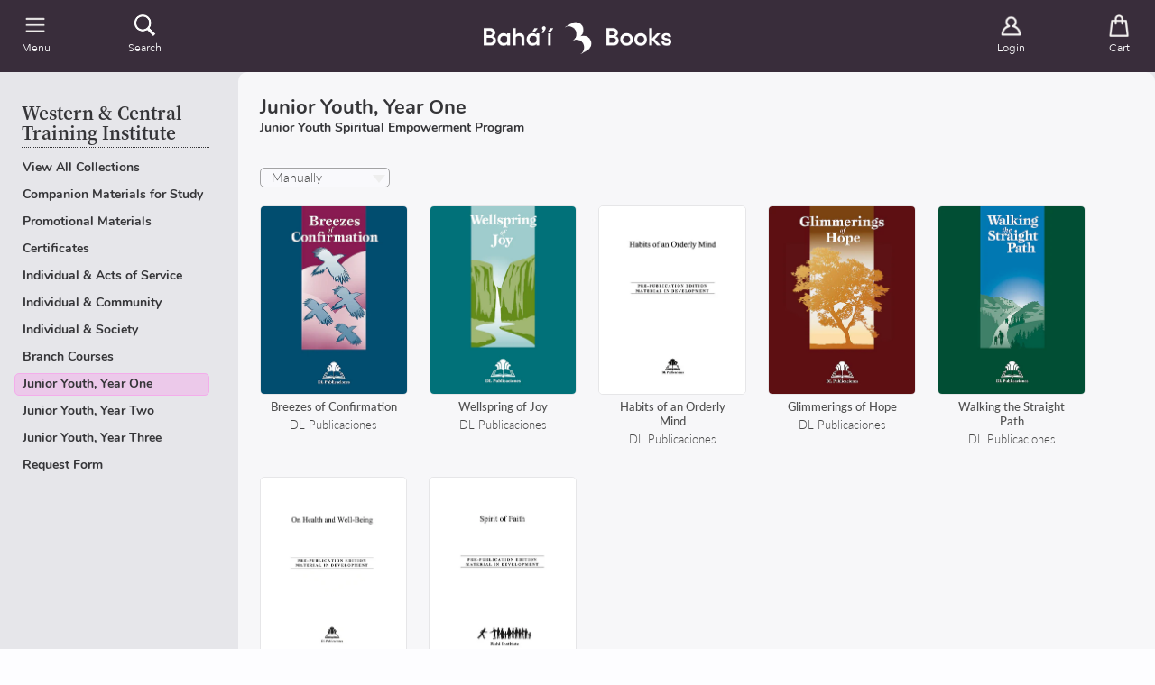

--- FILE ---
content_type: text/html; charset=utf-8
request_url: https://bahaibooks.com.au/collections/training-institute-junior-youth-year-one-wca
body_size: 55290
content:
<!doctype html>
<html class="no-js" lang="en">
  <head><title>Junior Youth, Year One (TIB.WCA)– Baha&#39;i Books Australia</title>
    <meta charset="utf-8">
    <meta http-equiv="X-UA-Compatible" content="IE=edge,chrome=1">
    <meta name="description" content="">
    <link rel="canonical" href="https://bahaibooks.com.au/collections/training-institute-junior-youth-year-one-wca">
    <meta name="viewport" content="width=device-width, initial-scale=1.0, maximum-scale=1.0, user-scalable=no" />
    
    <link rel="shortcut icon" href="//bahaibooks.com.au/cdn/shop/files/Favicon2_32x32.png?v=1678750135" type="image/png">
    
<!-- /snippets/social-meta-tags.liquid -->
<meta property="og:site_name" content="Baha&#39;i Books Australia">
<meta property="og:url" content="https://bahaibooks.com.au/collections/training-institute-junior-youth-year-one-wca">








<meta name="twitter:site" content="@">
<meta name="twitter:card" content="summary_large_image">



<script>window.performance && window.performance.mark && window.performance.mark('shopify.content_for_header.start');</script><meta name="google-site-verification" content="zZJ_FTdbmZ_QGQeQWpcZuOOszZAApoXLrNAKLH_5rnw">
<meta id="shopify-digital-wallet" name="shopify-digital-wallet" content="/21913975/digital_wallets/dialog">
<meta name="shopify-checkout-api-token" content="6d6d34d1503a8270dd85f517900798b7">
<meta id="in-context-paypal-metadata" data-shop-id="21913975" data-venmo-supported="false" data-environment="production" data-locale="en_US" data-paypal-v4="true" data-currency="AUD">
<link rel="alternate" type="application/atom+xml" title="Feed" href="/collections/training-institute-junior-youth-year-one-wca.atom" />
<link rel="alternate" type="application/json+oembed" href="https://bahaibooks.com.au/collections/training-institute-junior-youth-year-one-wca.oembed">
<script async="async" src="/checkouts/internal/preloads.js?locale=en-AU"></script>
<link rel="preconnect" href="https://shop.app" crossorigin="anonymous">
<script async="async" src="https://shop.app/checkouts/internal/preloads.js?locale=en-AU&shop_id=21913975" crossorigin="anonymous"></script>
<script id="apple-pay-shop-capabilities" type="application/json">{"shopId":21913975,"countryCode":"AU","currencyCode":"AUD","merchantCapabilities":["supports3DS"],"merchantId":"gid:\/\/shopify\/Shop\/21913975","merchantName":"Baha'i Books Australia","requiredBillingContactFields":["postalAddress","email"],"requiredShippingContactFields":["postalAddress","email"],"shippingType":"shipping","supportedNetworks":["visa","masterCard","amex","jcb"],"total":{"type":"pending","label":"Baha'i Books Australia","amount":"1.00"},"shopifyPaymentsEnabled":true,"supportsSubscriptions":true}</script>
<script id="shopify-features" type="application/json">{"accessToken":"6d6d34d1503a8270dd85f517900798b7","betas":["rich-media-storefront-analytics"],"domain":"bahaibooks.com.au","predictiveSearch":true,"shopId":21913975,"locale":"en"}</script>
<script>var Shopify = Shopify || {};
Shopify.shop = "bahaibooksau.myshopify.com";
Shopify.locale = "en";
Shopify.currency = {"active":"AUD","rate":"1.0"};
Shopify.country = "AU";
Shopify.theme = {"name":"Baháʼí Books Australia (Azure) - Production","id":123548598369,"schema_name":"Baháʼí Books","schema_version":"2.11.0","theme_store_id":null,"role":"main"};
Shopify.theme.handle = "null";
Shopify.theme.style = {"id":null,"handle":null};
Shopify.cdnHost = "bahaibooks.com.au/cdn";
Shopify.routes = Shopify.routes || {};
Shopify.routes.root = "/";</script>
<script type="module">!function(o){(o.Shopify=o.Shopify||{}).modules=!0}(window);</script>
<script>!function(o){function n(){var o=[];function n(){o.push(Array.prototype.slice.apply(arguments))}return n.q=o,n}var t=o.Shopify=o.Shopify||{};t.loadFeatures=n(),t.autoloadFeatures=n()}(window);</script>
<script>
  window.ShopifyPay = window.ShopifyPay || {};
  window.ShopifyPay.apiHost = "shop.app\/pay";
  window.ShopifyPay.redirectState = null;
</script>
<script id="shop-js-analytics" type="application/json">{"pageType":"collection"}</script>
<script defer="defer" async type="module" src="//bahaibooks.com.au/cdn/shopifycloud/shop-js/modules/v2/client.init-shop-cart-sync_WVOgQShq.en.esm.js"></script>
<script defer="defer" async type="module" src="//bahaibooks.com.au/cdn/shopifycloud/shop-js/modules/v2/chunk.common_C_13GLB1.esm.js"></script>
<script defer="defer" async type="module" src="//bahaibooks.com.au/cdn/shopifycloud/shop-js/modules/v2/chunk.modal_CLfMGd0m.esm.js"></script>
<script type="module">
  await import("//bahaibooks.com.au/cdn/shopifycloud/shop-js/modules/v2/client.init-shop-cart-sync_WVOgQShq.en.esm.js");
await import("//bahaibooks.com.au/cdn/shopifycloud/shop-js/modules/v2/chunk.common_C_13GLB1.esm.js");
await import("//bahaibooks.com.au/cdn/shopifycloud/shop-js/modules/v2/chunk.modal_CLfMGd0m.esm.js");

  window.Shopify.SignInWithShop?.initShopCartSync?.({"fedCMEnabled":true,"windoidEnabled":true});

</script>
<script>
  window.Shopify = window.Shopify || {};
  if (!window.Shopify.featureAssets) window.Shopify.featureAssets = {};
  window.Shopify.featureAssets['shop-js'] = {"shop-cart-sync":["modules/v2/client.shop-cart-sync_DuR37GeY.en.esm.js","modules/v2/chunk.common_C_13GLB1.esm.js","modules/v2/chunk.modal_CLfMGd0m.esm.js"],"init-fed-cm":["modules/v2/client.init-fed-cm_BucUoe6W.en.esm.js","modules/v2/chunk.common_C_13GLB1.esm.js","modules/v2/chunk.modal_CLfMGd0m.esm.js"],"shop-toast-manager":["modules/v2/client.shop-toast-manager_B0JfrpKj.en.esm.js","modules/v2/chunk.common_C_13GLB1.esm.js","modules/v2/chunk.modal_CLfMGd0m.esm.js"],"init-shop-cart-sync":["modules/v2/client.init-shop-cart-sync_WVOgQShq.en.esm.js","modules/v2/chunk.common_C_13GLB1.esm.js","modules/v2/chunk.modal_CLfMGd0m.esm.js"],"shop-button":["modules/v2/client.shop-button_B_U3bv27.en.esm.js","modules/v2/chunk.common_C_13GLB1.esm.js","modules/v2/chunk.modal_CLfMGd0m.esm.js"],"init-windoid":["modules/v2/client.init-windoid_DuP9q_di.en.esm.js","modules/v2/chunk.common_C_13GLB1.esm.js","modules/v2/chunk.modal_CLfMGd0m.esm.js"],"shop-cash-offers":["modules/v2/client.shop-cash-offers_BmULhtno.en.esm.js","modules/v2/chunk.common_C_13GLB1.esm.js","modules/v2/chunk.modal_CLfMGd0m.esm.js"],"pay-button":["modules/v2/client.pay-button_CrPSEbOK.en.esm.js","modules/v2/chunk.common_C_13GLB1.esm.js","modules/v2/chunk.modal_CLfMGd0m.esm.js"],"init-customer-accounts":["modules/v2/client.init-customer-accounts_jNk9cPYQ.en.esm.js","modules/v2/client.shop-login-button_DJ5ldayH.en.esm.js","modules/v2/chunk.common_C_13GLB1.esm.js","modules/v2/chunk.modal_CLfMGd0m.esm.js"],"avatar":["modules/v2/client.avatar_BTnouDA3.en.esm.js"],"checkout-modal":["modules/v2/client.checkout-modal_pBPyh9w8.en.esm.js","modules/v2/chunk.common_C_13GLB1.esm.js","modules/v2/chunk.modal_CLfMGd0m.esm.js"],"init-shop-for-new-customer-accounts":["modules/v2/client.init-shop-for-new-customer-accounts_BUoCy7a5.en.esm.js","modules/v2/client.shop-login-button_DJ5ldayH.en.esm.js","modules/v2/chunk.common_C_13GLB1.esm.js","modules/v2/chunk.modal_CLfMGd0m.esm.js"],"init-customer-accounts-sign-up":["modules/v2/client.init-customer-accounts-sign-up_CnczCz9H.en.esm.js","modules/v2/client.shop-login-button_DJ5ldayH.en.esm.js","modules/v2/chunk.common_C_13GLB1.esm.js","modules/v2/chunk.modal_CLfMGd0m.esm.js"],"init-shop-email-lookup-coordinator":["modules/v2/client.init-shop-email-lookup-coordinator_CzjY5t9o.en.esm.js","modules/v2/chunk.common_C_13GLB1.esm.js","modules/v2/chunk.modal_CLfMGd0m.esm.js"],"shop-follow-button":["modules/v2/client.shop-follow-button_CsYC63q7.en.esm.js","modules/v2/chunk.common_C_13GLB1.esm.js","modules/v2/chunk.modal_CLfMGd0m.esm.js"],"shop-login-button":["modules/v2/client.shop-login-button_DJ5ldayH.en.esm.js","modules/v2/chunk.common_C_13GLB1.esm.js","modules/v2/chunk.modal_CLfMGd0m.esm.js"],"shop-login":["modules/v2/client.shop-login_B9ccPdmx.en.esm.js","modules/v2/chunk.common_C_13GLB1.esm.js","modules/v2/chunk.modal_CLfMGd0m.esm.js"],"lead-capture":["modules/v2/client.lead-capture_D0K_KgYb.en.esm.js","modules/v2/chunk.common_C_13GLB1.esm.js","modules/v2/chunk.modal_CLfMGd0m.esm.js"],"payment-terms":["modules/v2/client.payment-terms_BWmiNN46.en.esm.js","modules/v2/chunk.common_C_13GLB1.esm.js","modules/v2/chunk.modal_CLfMGd0m.esm.js"]};
</script>
<script>(function() {
  var isLoaded = false;
  function asyncLoad() {
    if (isLoaded) return;
    isLoaded = true;
    var urls = ["https:\/\/searchanise-ef84.kxcdn.com\/widgets\/shopify\/init.js?a=0u2G4i1t9g\u0026shop=bahaibooksau.myshopify.com"];
    for (var i = 0; i < urls.length; i++) {
      var s = document.createElement('script');
      s.type = 'text/javascript';
      s.async = true;
      s.src = urls[i];
      var x = document.getElementsByTagName('script')[0];
      x.parentNode.insertBefore(s, x);
    }
  };
  if(window.attachEvent) {
    window.attachEvent('onload', asyncLoad);
  } else {
    window.addEventListener('load', asyncLoad, false);
  }
})();</script>
<script id="__st">var __st={"a":21913975,"offset":39600,"reqid":"3fc4cf67-1afc-4b95-bf96-0e85c1403738-1769564774","pageurl":"bahaibooks.com.au\/collections\/training-institute-junior-youth-year-one-wca","u":"71d51476507c","p":"collection","rtyp":"collection","rid":173912850529};</script>
<script>window.ShopifyPaypalV4VisibilityTracking = true;</script>
<script id="form-persister">!function(){'use strict';const t='contact',e='new_comment',n=[[t,t],['blogs',e],['comments',e],[t,'customer']],o='password',r='form_key',c=['recaptcha-v3-token','g-recaptcha-response','h-captcha-response',o],s=()=>{try{return window.sessionStorage}catch{return}},i='__shopify_v',u=t=>t.elements[r],a=function(){const t=[...n].map((([t,e])=>`form[action*='/${t}']:not([data-nocaptcha='true']) input[name='form_type'][value='${e}']`)).join(',');var e;return e=t,()=>e?[...document.querySelectorAll(e)].map((t=>t.form)):[]}();function m(t){const e=u(t);a().includes(t)&&(!e||!e.value)&&function(t){try{if(!s())return;!function(t){const e=s();if(!e)return;const n=u(t);if(!n)return;const o=n.value;o&&e.removeItem(o)}(t);const e=Array.from(Array(32),(()=>Math.random().toString(36)[2])).join('');!function(t,e){u(t)||t.append(Object.assign(document.createElement('input'),{type:'hidden',name:r})),t.elements[r].value=e}(t,e),function(t,e){const n=s();if(!n)return;const r=[...t.querySelectorAll(`input[type='${o}']`)].map((({name:t})=>t)),u=[...c,...r],a={};for(const[o,c]of new FormData(t).entries())u.includes(o)||(a[o]=c);n.setItem(e,JSON.stringify({[i]:1,action:t.action,data:a}))}(t,e)}catch(e){console.error('failed to persist form',e)}}(t)}const f=t=>{if('true'===t.dataset.persistBound)return;const e=function(t,e){const n=function(t){return'function'==typeof t.submit?t.submit:HTMLFormElement.prototype.submit}(t).bind(t);return function(){let t;return()=>{t||(t=!0,(()=>{try{e(),n()}catch(t){(t=>{console.error('form submit failed',t)})(t)}})(),setTimeout((()=>t=!1),250))}}()}(t,(()=>{m(t)}));!function(t,e){if('function'==typeof t.submit&&'function'==typeof e)try{t.submit=e}catch{}}(t,e),t.addEventListener('submit',(t=>{t.preventDefault(),e()})),t.dataset.persistBound='true'};!function(){function t(t){const e=(t=>{const e=t.target;return e instanceof HTMLFormElement?e:e&&e.form})(t);e&&m(e)}document.addEventListener('submit',t),document.addEventListener('DOMContentLoaded',(()=>{const e=a();for(const t of e)f(t);var n;n=document.body,new window.MutationObserver((t=>{for(const e of t)if('childList'===e.type&&e.addedNodes.length)for(const t of e.addedNodes)1===t.nodeType&&'FORM'===t.tagName&&a().includes(t)&&f(t)})).observe(n,{childList:!0,subtree:!0,attributes:!1}),document.removeEventListener('submit',t)}))}()}();</script>
<script integrity="sha256-4kQ18oKyAcykRKYeNunJcIwy7WH5gtpwJnB7kiuLZ1E=" data-source-attribution="shopify.loadfeatures" defer="defer" src="//bahaibooks.com.au/cdn/shopifycloud/storefront/assets/storefront/load_feature-a0a9edcb.js" crossorigin="anonymous"></script>
<script crossorigin="anonymous" defer="defer" src="//bahaibooks.com.au/cdn/shopifycloud/storefront/assets/shopify_pay/storefront-65b4c6d7.js?v=20250812"></script>
<script data-source-attribution="shopify.dynamic_checkout.dynamic.init">var Shopify=Shopify||{};Shopify.PaymentButton=Shopify.PaymentButton||{isStorefrontPortableWallets:!0,init:function(){window.Shopify.PaymentButton.init=function(){};var t=document.createElement("script");t.src="https://bahaibooks.com.au/cdn/shopifycloud/portable-wallets/latest/portable-wallets.en.js",t.type="module",document.head.appendChild(t)}};
</script>
<script data-source-attribution="shopify.dynamic_checkout.buyer_consent">
  function portableWalletsHideBuyerConsent(e){var t=document.getElementById("shopify-buyer-consent"),n=document.getElementById("shopify-subscription-policy-button");t&&n&&(t.classList.add("hidden"),t.setAttribute("aria-hidden","true"),n.removeEventListener("click",e))}function portableWalletsShowBuyerConsent(e){var t=document.getElementById("shopify-buyer-consent"),n=document.getElementById("shopify-subscription-policy-button");t&&n&&(t.classList.remove("hidden"),t.removeAttribute("aria-hidden"),n.addEventListener("click",e))}window.Shopify?.PaymentButton&&(window.Shopify.PaymentButton.hideBuyerConsent=portableWalletsHideBuyerConsent,window.Shopify.PaymentButton.showBuyerConsent=portableWalletsShowBuyerConsent);
</script>
<script data-source-attribution="shopify.dynamic_checkout.cart.bootstrap">document.addEventListener("DOMContentLoaded",(function(){function t(){return document.querySelector("shopify-accelerated-checkout-cart, shopify-accelerated-checkout")}if(t())Shopify.PaymentButton.init();else{new MutationObserver((function(e,n){t()&&(Shopify.PaymentButton.init(),n.disconnect())})).observe(document.body,{childList:!0,subtree:!0})}}));
</script>
<script id='scb4127' type='text/javascript' async='' src='https://bahaibooks.com.au/cdn/shopifycloud/privacy-banner/storefront-banner.js'></script><link id="shopify-accelerated-checkout-styles" rel="stylesheet" media="screen" href="https://bahaibooks.com.au/cdn/shopifycloud/portable-wallets/latest/accelerated-checkout-backwards-compat.css" crossorigin="anonymous">
<style id="shopify-accelerated-checkout-cart">
        #shopify-buyer-consent {
  margin-top: 1em;
  display: inline-block;
  width: 100%;
}

#shopify-buyer-consent.hidden {
  display: none;
}

#shopify-subscription-policy-button {
  background: none;
  border: none;
  padding: 0;
  text-decoration: underline;
  font-size: inherit;
  cursor: pointer;
}

#shopify-subscription-policy-button::before {
  box-shadow: none;
}

      </style>

<script>window.performance && window.performance.mark && window.performance.mark('shopify.content_for_header.end');</script>
    <link rel="stylesheet" href="//unpkg.com/placeholder-loading/dist/css/placeholder-loading.min.css"><style>@import url("https://p.typekit.net/p.css?s=1&k=swb8owc&ht=tk&f=15707.15709.22708.22709.15811.37501.39492.39493.39496.39497&a=23402825&app=typekit&e=css");@font-face {font-family:"Lato Light Italic";src:url("https://use.typekit.net/af/59d930/00000000000000007735d5ac/30/l?primer=7cdcb44be4a7db8877ffa5c0007b8dd865b3bbc383831fe2ea177f62257a9191&fvd=i3&v=3") format("woff2"),url("https://use.typekit.net/af/59d930/00000000000000007735d5ac/30/d?primer=7cdcb44be4a7db8877ffa5c0007b8dd865b3bbc383831fe2ea177f62257a9191&fvd=i3&v=3") format("woff"),url("https://use.typekit.net/af/59d930/00000000000000007735d5ac/30/a?primer=7cdcb44be4a7db8877ffa5c0007b8dd865b3bbc383831fe2ea177f62257a9191&fvd=i3&v=3") format("opentype");font-display:auto;font-style:italic;font-weight:300;}@font-face {font-family:"Lato Light";src:url("https://use.typekit.net/af/b3798e/00000000000000007735d5b1/30/l?primer=7cdcb44be4a7db8877ffa5c0007b8dd865b3bbc383831fe2ea177f62257a9191&fvd=n3&v=3") format("woff2"),url("https://use.typekit.net/af/b3798e/00000000000000007735d5b1/30/d?primer=7cdcb44be4a7db8877ffa5c0007b8dd865b3bbc383831fe2ea177f62257a9191&fvd=n3&v=3") format("woff"),url("https://use.typekit.net/af/b3798e/00000000000000007735d5b1/30/a?primer=7cdcb44be4a7db8877ffa5c0007b8dd865b3bbc383831fe2ea177f62257a9191&fvd=n3&v=3") format("opentype");font-display:auto;font-style:normal;font-weight:300;}@font-face {font-family:"Lato Regular";src:url("https://use.typekit.net/af/180254/00000000000000000001522c/27/l?primer=7cdcb44be4a7db8877ffa5c0007b8dd865b3bbc383831fe2ea177f62257a9191&fvd=n4&v=3") format("woff2"),url("https://use.typekit.net/af/180254/00000000000000000001522c/27/d?primer=7cdcb44be4a7db8877ffa5c0007b8dd865b3bbc383831fe2ea177f62257a9191&fvd=n4&v=3") format("woff"),url("https://use.typekit.net/af/180254/00000000000000000001522c/27/a?primer=7cdcb44be4a7db8877ffa5c0007b8dd865b3bbc383831fe2ea177f62257a9191&fvd=n4&v=3") format("opentype");font-display:auto;font-style:normal;font-weight:400;}@font-face {font-family:"Lato Regular Italic";src:url("https://use.typekit.net/af/bdde80/00000000000000000001522d/27/l?primer=7cdcb44be4a7db8877ffa5c0007b8dd865b3bbc383831fe2ea177f62257a9191&fvd=i4&v=3") format("woff2"),url("https://use.typekit.net/af/bdde80/00000000000000000001522d/27/d?primer=7cdcb44be4a7db8877ffa5c0007b8dd865b3bbc383831fe2ea177f62257a9191&fvd=i4&v=3") format("woff"),url("https://use.typekit.net/af/bdde80/00000000000000000001522d/27/a?primer=7cdcb44be4a7db8877ffa5c0007b8dd865b3bbc383831fe2ea177f62257a9191&fvd=i4&v=3") format("opentype");font-display:auto;font-style:italic;font-weight:400;}@font-face {font-family:"Lato Medium";src:url("https://use.typekit.net/af/30b83a/00000000000000007735d5b4/30/l?primer=7cdcb44be4a7db8877ffa5c0007b8dd865b3bbc383831fe2ea177f62257a9191&fvd=n5&v=3") format("woff2"),url("https://use.typekit.net/af/30b83a/00000000000000007735d5b4/30/d?primer=7cdcb44be4a7db8877ffa5c0007b8dd865b3bbc383831fe2ea177f62257a9191&fvd=n5&v=3") format("woff"),url("https://use.typekit.net/af/30b83a/00000000000000007735d5b4/30/a?primer=7cdcb44be4a7db8877ffa5c0007b8dd865b3bbc383831fe2ea177f62257a9191&fvd=n5&v=3") format("opentype");font-display:auto;font-style:normal;font-weight:500;}@font-face {font-family:"Source Serif Semibold";src:url("https://use.typekit.net/af/e6c73a/00000000000000007735de8a/30/l?primer=7cdcb44be4a7db8877ffa5c0007b8dd865b3bbc383831fe2ea177f62257a9191&fvd=n6&v=3") format("woff2"),url("https://use.typekit.net/af/e6c73a/00000000000000007735de8a/30/d?primer=7cdcb44be4a7db8877ffa5c0007b8dd865b3bbc383831fe2ea177f62257a9191&fvd=n6&v=3") format("woff"),url("https://use.typekit.net/af/e6c73a/00000000000000007735de8a/30/a?primer=7cdcb44be4a7db8877ffa5c0007b8dd865b3bbc383831fe2ea177f62257a9191&fvd=n6&v=3") format("opentype");font-display:auto;font-style:normal;font-weight:600;}@font-face {font-family:"Nunito Bold";src:url("https://use.typekit.net/af/d13228/00000000000000007735a0e7/30/l?primer=7cdcb44be4a7db8877ffa5c0007b8dd865b3bbc383831fe2ea177f62257a9191&fvd=n7&v=3") format("woff2"),url("https://use.typekit.net/af/d13228/00000000000000007735a0e7/30/d?primer=7cdcb44be4a7db8877ffa5c0007b8dd865b3bbc383831fe2ea177f62257a9191&fvd=n7&v=3") format("woff"),url("https://use.typekit.net/af/d13228/00000000000000007735a0e7/30/a?primer=7cdcb44be4a7db8877ffa5c0007b8dd865b3bbc383831fe2ea177f62257a9191&fvd=n7&v=3") format("opentype");font-display:auto;font-style:normal;font-weight:700;}@font-face {font-family: 'Avenir Next';src: url("//bahaibooks.com.au/cdn/shop/t/71/assets/AvenirNext-Regular.eot?v=75409025798753870911717927130");src: url("//bahaibooks.com.au/cdn/shop/t/71/assets/AvenirNext-Regular.eot?v=75409025798753870911717927130?#iefix") format('embedded-opentype'),url("//bahaibooks.com.au/cdn/shop/t/71/assets/AvenirNext-Regular.woff2?v=25770205529323104171717927082") format('woff2'),url("//bahaibooks.com.au/cdn/shop/t/71/assets/AvenirNext-Regular.woff?v=28055849330896832831717927007") format('woff'),url("//bahaibooks.com.au/cdn/shop/t/71/assets/AvenirNext-Regular.svg?v=124474417857392880971717927031#AvenirNext-Regular") format('svg');font-weight: normal;font-style: normal;font-display: fallback;}@font-face {font-family: 'Avenir Next Medium';src: url("//bahaibooks.com.au/cdn/shop/t/71/assets/AvenirNext-Medium.eot?v=168148945203832389261717927038");src: url("//bahaibooks.com.au/cdn/shop/t/71/assets/AvenirNext-Medium.eot?v=168148945203832389261717927038?#iefix") format('embedded-opentype'),url("//bahaibooks.com.au/cdn/shop/t/71/assets/AvenirNext-Medium.woff2?v=62502530266843960331717927101") format('woff2'),url("//bahaibooks.com.au/cdn/shop/t/71/assets/AvenirNext-Medium.woff?v=140303163150586561181717926972") format('woff'),url("//bahaibooks.com.au/cdn/shop/t/71/assets/AvenirNext-Medium.svg?v=179218699458235060091717927114#AvenirNext-Medium") format('svg');font-weight: 500;font-style: normal;font-display: fallback;}@font-face {font-family: 'Avenir Next DemiBold';src: url("//bahaibooks.com.au/cdn/shop/t/71/assets/AvenirNext-DemiBold.eot?v=21763653163037873601717927138");src: url("//bahaibooks.com.au/cdn/shop/t/71/assets/AvenirNext-DemiBold.eot?v=21763653163037873601717927138?#iefix") format('embedded-opentype'),url("//bahaibooks.com.au/cdn/shop/t/71/assets/AvenirNext-DemiBold.woff2?v=128576311066589424321717927074") format('woff2'),url("//bahaibooks.com.au/cdn/shop/t/71/assets/AvenirNext-DemiBold.woff?v=162357274849425226821717926978") format('woff'),url("//bahaibooks.com.au/cdn/shop/t/71/assets/AvenirNext-DemiBold.svg?v=11884252979392589251717927018#AvenirNext-DemiBold") format('svg');font-weight: 600;font-style: normal;font-display: fallback;}@font-face {font-family: 'Miller Display Roman';src: url("//bahaibooks.com.au/cdn/shop/t/71/assets/Miller-DisplayRoman.eot?v=126415741471174558921717927030");src: url("//bahaibooks.com.au/cdn/shop/t/71/assets/Miller-DisplayRoman.eot?v=126415741471174558921717927030?#iefix") format('embedded-opentype'),url("//bahaibooks.com.au/cdn/shop/t/71/assets/Miller-DisplayRoman.woff2?v=166812599590789502711717926976") format('woff2'),url("//bahaibooks.com.au/cdn/shop/t/71/assets/Miller-DisplayRoman.woff?v=275473669651753201717927024") format('woff'),url("//bahaibooks.com.au/cdn/shop/t/71/assets/Miller-DisplayRoman.svg?v=125194399957119975371717926983#Miller-DisplayRoman") format('svg');font-weight: 500;font-style: normal;font-display: fallback;}@font-face {font-family: 'Miller Display Bold';src: url("//bahaibooks.com.au/cdn/shop/t/71/assets/MillerDisplay-Bold.eot?v=52215901362131324081717927050");src: url("//bahaibooks.com.au/cdn/shop/t/71/assets/MillerDisplay-Bold.eot?v=52215901362131324081717927050?#iefix") format('embedded-opentype'),url("//bahaibooks.com.au/cdn/shop/t/71/assets/MillerDisplay-Bold.woff2?v=123110720769616734661717927107") format('woff2'),url("//bahaibooks.com.au/cdn/shop/t/71/assets/MillerDisplay-Bold.woff?v=146063470348332811481717927129") format('woff'),url("//bahaibooks.com.au/cdn/shop/t/71/assets/MillerDisplay-Bold.ttf?v=154602558474602625701717927007") format('truetype'),url("//bahaibooks.com.au/cdn/shop/t/71/assets/MillerDisplay-Bold.svg?v=139650012849276287271717927043#MillerDisplay-Bold") format('svg');font-weight: bold;font-style: normal;font-display: fallback;}@font-face {font-family: 'Miller Display Semibold Italic';src: url("//bahaibooks.com.au/cdn/shop/t/71/assets/Miller-DisplaySemibold-Italic.eot?v=90015974312670047521717926979");src: url("//bahaibooks.com.au/cdn/shop/t/71/assets/Miller-DisplaySemibold-Italic.eot?v=90015974312670047521717926979?#iefix") format('embedded-opentype'),/* url("//bahaibooks.com.au/cdn/shop/t/71/assets/Miller-DisplaySemibold-Italic.woff2?v=152928969487822447031717927077") format('woff2'), */url("//bahaibooks.com.au/cdn/shop/t/71/assets/Miller-DisplaySemibold-Italic.woff?v=25193560934182136091717927031") format('woff'),url("//bahaibooks.com.au/cdn/shop/t/71/assets/Miller-DisplaySemibold-Italic.ttf?v=83022399538559831971717927008") format('truetype'),url("//bahaibooks.com.au/cdn/shop/t/71/assets/Miller-DisplaySemibold-Italic.svg?v=49847240938123691181717926974#MillerDisplaySemibold-Italic") format('svg');font-weight: 600;font-style: italic;font-display: fallback;}@font-face {font-family: 'Miller Display SemiBold';src: url("//bahaibooks.com.au/cdn/shop/t/71/assets/Miller-DisplaySemiBold.eot?v=47892529302452929031717927062");src: url("//bahaibooks.com.au/cdn/shop/t/71/assets/Miller-DisplaySemiBold.eot?v=47892529302452929031717927062?#iefix") format('embedded-opentype'),url("//bahaibooks.com.au/cdn/shop/t/71/assets/Miller-DisplaySemiBold.woff2?v=98860288385047644501717927032") format('woff2'),url("//bahaibooks.com.au/cdn/shop/t/71/assets/Miller-DisplaySemiBold.woff?v=164509014641668983041717927001") format('woff'),url("//bahaibooks.com.au/cdn/shop/t/71/assets/Miller-DisplaySemiBold.ttf?v=114076484238911773601717926973") format('truetype'),url("//bahaibooks.com.au/cdn/shop/t/71/assets/Miller-DisplaySemiBold.svg?v=115431691088409856851717927019#MillerDisplaySemiBold") format('svg');font-weight: 600;font-style: normal;font-display: fallback;}@font-face {font-family: 'Gill Sans';src: url("//bahaibooks.com.au/cdn/shop/t/71/assets/GillSans.eot?v=16554500675380942891717926998");src: url("//bahaibooks.com.au/cdn/shop/t/71/assets/GillSans.eot?v=16554500675380942891717926998?#iefix") format('embedded-opentype'),url("//bahaibooks.com.au/cdn/shop/t/71/assets/GillSans.woff2?v=58002308090921459971717927077") format('woff2'),url("//bahaibooks.com.au/cdn/shop/t/71/assets/GillSans.woff?v=65579522413048169361717926971") format('woff'),url("//bahaibooks.com.au/cdn/shop/t/71/assets/GillSans.ttf?v=4060048419598696001717927090") format('truetype'),url("//bahaibooks.com.au/cdn/shop/t/71/assets/GillSans.svg?v=133120114824318306021717927024#GillSans") format('svg');font-weight: normal;font-style: normal;font-display: fallback;}@font-face {font-family: 'Gill Sans Medium';src: url("//bahaibooks.com.au/cdn/shop/t/71/assets/GillSansMTPro-Medium.eot?v=72611573246083081371717927055");src: url("//bahaibooks.com.au/cdn/shop/t/71/assets/GillSansMTPro-Medium.eot?v=72611573246083081371717927055?#iefix") format('embedded-opentype'),url("//bahaibooks.com.au/cdn/shop/t/71/assets/GillSansMTPro-Medium.woff2?v=29970077588761254011717927115") format('woff2'),url("//bahaibooks.com.au/cdn/shop/t/71/assets/GillSansMTPro-Medium.woff?v=27543512451108346891717926971") format('woff'),url("//bahaibooks.com.au/cdn/shop/t/71/assets/GillSansMTPro-Medium.ttf?v=34262117850821359291717927130") format('truetype'),url("//bahaibooks.com.au/cdn/shop/t/71/assets/GillSansMTPro-Medium.svg?v=49089397215561395191717927106#GillSansMTPro-Medium") format('svg');font-weight: 500;font-style: normal;font-display: fallback;}</style>
<style>:root {--gutter: 12px;--gutter-small: 8px;--gutter-medium: 14px;--background-color: #E3E3E3;--background-color-dark: #392D3B;--text-color: #353538;--color-white: #fdfdff;--color-off-white: #f8f7f4;--color-dark-grey: #4f4f4f;--color-light-grey: #eeeeee;--color-black: #353538;--color-link-active: #a3578d;--color-link-passive: #484848;--color-shade-active: #a3578d;--color-shade-passive: #b1b1b1;--color-other1: rgba(84, 27, 68, 0.19);--color-other2: #d25c2e;--color_header_elements: #ffffff;--color_header_badge: #a3578d;--color_header_badge_circle: #a3578d;--color_collection_filter: #eeeeee;--color_collection_slider: #4f4f4f;--color_distribution_dispatch: #1414c7;--color_carousel_dots: #e0e0e6;--color_big_button_active: #a3578d;--color_big_button_active_hover: rgba(163, 87, 141, 0.8);--color_big_button_active_border: #fdfdff;--color_big_button_passive: #eeeeee;--color_big_button_passive_border: rgba(53, 53, 56, 0.0);--color_small_button_active: #fdfdff;--color_small_button_active_border: #a3578d;--color_small_button_passive: #f9f9fc;--color_small_button_passive_border: rgba(79, 79, 79, 0.5);--color_discount_button: rgba(163, 87, 141, 0.8);--color_discount_button_hover: rgba(163, 87, 141, 0.8);--color_discount_button_border: #fdfdff;--color_affiliate_button: #fdfdff;--color_affiliate_button_border: rgba(79, 79, 79, 0.5);--color_header: #392d3b;--color_search: #392d3b;--color_search_border: #85828b;--color_shipping: #e6e6ea;--color_breadcrumb: rgba(57, 45, 59, 0.0);--color_footer: rgba(57, 45, 59, 0.9);--color_footer_border: rgba(0, 0, 0, 0.0);--color_menulhs: #e6e6ea;--color_menu_item_select: rgba(244, 173, 235, 0.5);--color_menu_item_select_border: #f4adeb;--color_desktop_popup_menu: #fbf3fa;--color_menu_categories: rgba(255, 83, 233, 0.2);--color_menu_overlay: rgba(255, 255, 255, 0.85);--color_menu_underlay: rgba(249, 249, 252, 0.6);--color_form_elements: #fcfcfc;--color_form_elements_border: rgba(72, 72, 72, 0.2);--color_quickpick_bg_l1: rgba(255, 83, 233, 0.5);--color_quickpick_l1: rgba(255, 83, 233, 0.2);--color_quickpick_l1_border: rgba(89, 22, 67, 0.6);--color_quickpick_l2: #ff53e9;--color_quickpick_l2_border: rgba(89, 22, 67, 0.6);--color_collection_highlight_slider: #e61d44;--color_product_border: rgba(136, 136, 136, 0.15);--color_sites_item: #726973;--color_sites_item_border: rgba(0, 0, 0, 0.0);--color_underline: #e1e1e1;--color_background_panel: #f7f7f9;--color_shadow: rgba(0, 0, 0, 0.0);--cart_banner_color: #000000;--cart_banner_color_border: #4f4f4f;--color_discount_banner_bg: #4c414e;--color_discount_banner_text: rgba(253, 253, 255, 0.9);--cart_services_title_font_family: 'Nunito Bold', 'Miller Display Roman', 'Avenir Next', 'Gill Sans', Arial, Helvetica, sans-serif;--cart_services_title_font_color: #a3578d;--cart_services_title_font_size: 20px;--cart_services_title_font_char_spacing: 0px;--cart_services_title_font_line_spacing: 32px;--cart_services_title_font_paragraph_spacing: 0px;--cart_services_description_font_family: 'Lato Medium', 'Miller Display Roman', 'Avenir Next', 'Gill Sans', Arial, Helvetica, sans-serif;--cart_services_description_font_color: #4f4f4f;--cart_services_description_font_size: 14px;--cart_services_description_font_char_spacing: 0px;--cart_services_description_font_line_spacing: 18px;--cart_services_description_font_paragraph_spacing: 0px;--cart_product_title_font_family: 'Lato Medium', 'Miller Display Roman', 'Avenir Next', 'Gill Sans', Arial, Helvetica, sans-serif;--cart_product_title_font_color: #4f4f4f;--cart_product_title_font_size: 16px;--cart_product_title_font_char_spacing: 0px;--cart_product_title_font_line_spacing: 22px;--cart_product_title_font_paragraph_spacing: 0px;--cart_product_price_font_family: 'Lato Medium', 'Miller Display Roman', 'Avenir Next', 'Gill Sans', Arial, Helvetica, sans-serif;--cart_product_price_font_color: #4f4f4f;--cart_product_price_font_size: 16px;--cart_product_price_font_char_spacing: 0px;--cart_product_price_font_line_spacing: 22px;--cart_product_price_font_paragraph_spacing: 0px;--cart_subtotal_font_family: 'Lato Medium', 'Miller Display Roman', 'Avenir Next', 'Gill Sans', Arial, Helvetica, sans-serif;--cart_subtotal_font_color: #4f4f4f;--cart_subtotal_font_size: 20px;--cart_subtotal_font_char_spacing: 0px;--cart_subtotal_font_line_spacing: 24px;--cart_subtotal_font_paragraph_spacing: 0px;--cart_subtotal_amount_font_family: 'Lato Medium', 'Miller Display Roman', 'Avenir Next', 'Gill Sans', Arial, Helvetica, sans-serif;--cart_subtotal_amount_font_color: #4f4f4f;--cart_subtotal_amount_font_size: 20px;--cart_subtotal_amount_font_char_spacing: 0px;--cart_subtotal_amount_font_line_spacing: 24px;--cart_subtotal_amount_font_paragraph_spacing: 0px;--cart_column_header_font_family: 'Lato Medium', 'Miller Display Roman', 'Avenir Next', 'Gill Sans', Arial, Helvetica, sans-serif;--cart_column_header_font_color: #4f4f4f;--cart_column_header_font_size: 14px;--cart_column_header_font_char_spacing: 0px;--cart_column_header_font_line_spacing: 16px;--cart_column_header_font_paragraph_spacing: 0px;--cart_banner_font_family: 'Lato Regular', 'Miller Display Roman', 'Avenir Next', 'Gill Sans', Arial, Helvetica, sans-serif;--cart_banner_font_color: #353538;--cart_banner_font_size: 16px;--cart_banner_font_char_spacing: 0px;--cart_banner_font_line_spacing: 20px;--cart_banner_font_paragraph_spacing: 0px;--collection_product_title_font_family: 'Lato Medium', 'Miller Display Roman', 'Avenir Next', 'Gill Sans', Arial, Helvetica, sans-serif;--collection_product_title_font_color: #4f4f4f;--collection_product_title_font_size: 13px;--collection_product_title_font_char_spacing: 0px;--collection_product_title_font_line_spacing: 16px;--collection_product_title_font_paragraph_spacing: 0px;--collection_product_author_font_family: 'Lato Light', 'Miller Display Roman', 'Avenir Next', 'Gill Sans', Arial, Helvetica, sans-serif;--collection_product_author_font_color: #484848;--collection_product_author_font_size: 13px;--collection_product_author_font_char_spacing: 0px;--collection_product_author_font_line_spacing: 16px;--collection_product_author_font_paragraph_spacing: 0px;--common_small_text_font_family: 'Lato Light', 'Miller Display Roman', 'Avenir Next', 'Gill Sans', Arial, Helvetica, sans-serif;--common_small_text_font_color: #484848;--common_small_text_font_size: 12px;--common_small_text_font_char_spacing: 0px;--common_small_text_font_line_spacing: 14px;--common_small_text_font_paragraph_spacing: 0px;--common_titles_font_family: 'Nunito Bold', 'Miller Display Roman', 'Avenir Next', 'Gill Sans', Arial, Helvetica, sans-serif;--common_titles_font_color: #353538;--common_titles_font_size: 22px;--common_titles_font_char_spacing: 0px;--common_titles_font_line_spacing: 22px;--common_titles_font_paragraph_spacing: 6px;--common_group_titles_font_family: 'Source Serif Semibold', 'Miller Display Roman', 'Avenir Next', 'Gill Sans', Arial, Helvetica, sans-serif;--common_group_titles_font_color: #353538;--common_group_titles_font_size: 28px;--common_group_titles_font_char_spacing: 0px;--common_group_titles_font_line_spacing: 32px;--common_group_titles_font_paragraph_spacing: 0px;--common_product_titles_font_family: 'Nunito Bold', 'Miller Display Roman', 'Avenir Next', 'Gill Sans', Arial, Helvetica, sans-serif;--common_product_titles_font_color: #353538;--common_product_titles_font_size: 25px;--common_product_titles_font_char_spacing: 0px;--common_product_titles_font_line_spacing: 26px;--common_product_titles_font_paragraph_spacing: 0px;--common_subtitle_font_family: 'Nunito Bold', 'Miller Display Roman', 'Avenir Next', 'Gill Sans', Arial, Helvetica, sans-serif;--common_subtitle_font_color: #353538;--common_subtitle_font_size: 18px;--common_subtitle_font_char_spacing: 0px;--common_subtitle_font_line_spacing: 24px;--common_subtitle_font_paragraph_spacing: 8px;--common_product_description_font_family: 'Lato Regular', 'Miller Display Roman', 'Avenir Next', 'Gill Sans', Arial, Helvetica, sans-serif;--common_product_description_font_color: #4f4f4f;--common_product_description_font_size: 16px;--common_product_description_font_char_spacing: 0px;--common_product_description_font_line_spacing: 20px;--common_product_description_font_paragraph_spacing: 8px;--common_description_font_family: 'Lato Regular', 'Miller Display Roman', 'Avenir Next', 'Gill Sans', Arial, Helvetica, sans-serif;--common_description_font_color: #4f4f4f;--common_description_font_size: 16px;--common_description_font_char_spacing: 0px;--common_description_font_line_spacing: 20px;--common_description_font_paragraph_spacing: 8px;--common_big_button_active_font_family: 'Nunito Bold', 'Miller Display Roman', 'Avenir Next', 'Gill Sans', Arial, Helvetica, sans-serif;--common_big_button_active_font_color: #fdfdff;--common_big_button_active_font_size: 22px;--common_big_button_active_font_char_spacing: 0px;--common_big_button_active_font_line_spacing: 35px;--common_big_button_active_font_paragraph_spacing: 0px;--common_big_button_passive_font_family: 'Lato Medium', 'Miller Display Roman', 'Avenir Next', 'Gill Sans', Arial, Helvetica, sans-serif;--common_big_button_passive_font_color: #484848;--common_big_button_passive_font_size: 16px;--common_big_button_passive_font_char_spacing: 0px;--common_big_button_passive_font_line_spacing: 32px;--common_big_button_passive_font_paragraph_spacing: 0px;--common_small_button_active_font_family: 'Lato Medium', 'Miller Display Roman', 'Avenir Next', 'Gill Sans', Arial, Helvetica, sans-serif;--common_small_button_active_font_color: #4f4f4f;--common_small_button_active_font_size: 14px;--common_small_button_active_font_char_spacing: 0px;--common_small_button_active_font_line_spacing: 36px;--common_small_button_active_font_paragraph_spacing: 0px;--common_small_button_passive_font_family: 'Lato Light', 'Miller Display Roman', 'Avenir Next', 'Gill Sans', Arial, Helvetica, sans-serif;--common_small_button_passive_font_color: #484848;--common_small_button_passive_font_size: 14px;--common_small_button_passive_font_char_spacing: 0px;--common_small_button_passive_font_line_spacing: 20px;--common_small_button_passive_font_paragraph_spacing: 0px;--common_discount_button_font_family: 'Lato Medium', 'Miller Display Roman', 'Avenir Next', 'Gill Sans', Arial, Helvetica, sans-serif;--common_discount_button_font_color: #fdfdff;--common_discount_button_font_size: 16px;--common_discount_button_font_char_spacing: 0px;--common_discount_button_font_line_spacing: 32px;--common_discount_button_font_paragraph_spacing: 0px;--common_affiliate_button_font_family: 'Lato Medium', 'Miller Display Roman', 'Avenir Next', 'Gill Sans', Arial, Helvetica, sans-serif;--common_affiliate_button_font_color: #4f4f4f;--common_affiliate_button_font_size: 12px;--common_affiliate_button_font_char_spacing: 0px;--common_affiliate_button_font_line_spacing: 24px;--common_affiliate_button_font_paragraph_spacing: 0px;--common_link_active_font_family: 'Lato Medium', 'Miller Display Roman', 'Avenir Next', 'Gill Sans', Arial, Helvetica, sans-serif;--common_link_active_font_color: #a3578d;--common_link_active_font_size: 14px;--common_link_active_font_char_spacing: 0px;--common_link_active_font_line_spacing: 20px;--common_link_active_font_paragraph_spacing: 0px;--common_link_passive_font_family: 'Lato Light Italic', 'Miller Display Roman', 'Avenir Next', 'Gill Sans', Arial, Helvetica, sans-serif;--common_link_passive_font_color: #4f4f4f;--common_link_passive_font_size: 16px;--common_link_passive_font_char_spacing: 0px;--common_link_passive_font_line_spacing: 22px;--common_link_passive_font_paragraph_spacing: 6px;--footer_title_font_family: 'Lato Medium', 'Miller Display Roman', 'Avenir Next', 'Gill Sans', Arial, Helvetica, sans-serif;--footer_title_font_color: #f8f7f4;--footer_title_font_size: 22px;--footer_title_font_char_spacing: 0px;--footer_title_font_line_spacing: 24px;--footer_title_font_paragraph_spacing: 0px;--footer_item_font_family: 'Lato Light', 'Miller Display Roman', 'Avenir Next', 'Gill Sans', Arial, Helvetica, sans-serif;--footer_item_font_color: #f8f7f4;--footer_item_font_size: 15px;--footer_item_font_char_spacing: 0px;--footer_item_font_line_spacing: 18px;--footer_item_font_paragraph_spacing: 0px;--mobile_header_primary_font_family: 'Lato Medium', 'Miller Display Roman', 'Avenir Next', 'Gill Sans', Arial, Helvetica, sans-serif;--mobile_header_primary_font_color: #353538;--mobile_header_primary_font_size: 16px;--mobile_header_primary_font_char_spacing: 0px;--mobile_header_primary_font_line_spacing: 24px;--mobile_header_primary_font_paragraph_spacing: 12px;--mobile_header_secondary_font_family: preset_font_face_2;--mobile_header_secondary_font_color: #fdfdff;--mobile_header_secondary_font_size: 18px;--mobile_header_secondary_font_char_spacing: 0px;--mobile_header_secondary_font_line_spacing: 24px;--mobile_header_secondary_font_paragraph_spacing: 12px;--header_search_text_font_family: 'Lato Light', 'Miller Display Roman', 'Avenir Next', 'Gill Sans', Arial, Helvetica, sans-serif;--header_search_text_font_color: #fdfdff;--header_search_text_font_size: 16px;--header_search_text_font_char_spacing: 0px;--header_search_text_font_line_spacing: 24px;--header_search_text_font_paragraph_spacing: px;--header_search_prompt_font_family: ;--header_search_prompt_font_color: #f8f7f4;--header_search_prompt_font_size: px;--header_search_prompt_font_char_spacing: px;--header_search_prompt_font_line_spacing: px;--header_search_prompt_font_paragraph_spacing: px;--header_search_shipping_font_family: 'Lato Medium', 'Miller Display Roman', 'Avenir Next', 'Gill Sans', Arial, Helvetica, sans-serif;--header_search_shipping_font_color: #4f4f4f;--header_search_shipping_font_size: 12px;--header_search_shipping_font_char_spacing: 0px;--header_search_shipping_font_line_spacing: 14px;--header_search_shipping_font_paragraph_spacing: px;--menu_level1_font_family: 'Source Serif Semibold', 'Miller Display Roman', 'Avenir Next', 'Gill Sans', Arial, Helvetica, sans-serif;--menu_level1_font_color: #353538;--menu_level1_font_size: 20px;--menu_level1_font_char_spacing: 0px;--menu_level1_font_line_spacing: 20px;--menu_level1_font_paragraph_spacing: 4px;--menu_level2_font_family: 'Nunito Bold', 'Miller Display Roman', 'Avenir Next', 'Gill Sans', Arial, Helvetica, sans-serif;--menu_level2_font_color: #541b44;--menu_level2_font_size: 15px;--menu_level2_font_char_spacing: 0px;--menu_level2_font_line_spacing: 15px;--menu_level2_font_paragraph_spacing: 2px;--menu_level3_font_family: 'Nunito Bold', 'Miller Display Roman', 'Avenir Next', 'Gill Sans', Arial, Helvetica, sans-serif;--menu_level3_font_color: #541b44;--menu_level3_font_size: 15px;--menu_level3_font_char_spacing: 0px;--menu_level3_font_line_spacing: 15px;--menu_level3_font_paragraph_spacing: 2px;--menu_level3_subtext_font_family: ;--menu_level3_subtext_font_color: ;--menu_level3_subtext_font_size: px;--menu_level3_subtext_font_char_spacing: px;--menu_level3_subtext_font_line_spacing: px;--menu_level3_subtext_font_paragraph_spacing: px;--menu_lhs_title_font_family: 'Lato Medium', 'Miller Display Roman', 'Avenir Next', 'Gill Sans', Arial, Helvetica, sans-serif;--menu_lhs_title_font_color: #541b44;--menu_lhs_title_font_size: 20px;--menu_lhs_title_font_char_spacing: 0px;--menu_lhs_title_font_line_spacing: 24px;--menu_lhs_title_font_paragraph_spacing: px;--menu_lhs_items_font_family: 'Lato Medium', 'Miller Display Roman', 'Avenir Next', 'Gill Sans', Arial, Helvetica, sans-serif;--menu_lhs_items_font_color: #541b44;--menu_lhs_items_font_size: 14px;--menu_lhs_items_font_char_spacing: 0px;--menu_lhs_items_font_line_spacing: 18px;--menu_lhs_items_font_paragraph_spacing: px;--menu_lhs_back_font_family: 'Nunito Bold', 'Miller Display Roman', 'Avenir Next', 'Gill Sans', Arial, Helvetica, sans-serif;--menu_lhs_back_font_color: #541b44;--menu_lhs_back_font_size: 16px;--menu_lhs_back_font_char_spacing: 0px;--menu_lhs_back_font_line_spacing: 22px;--menu_lhs_back_font_paragraph_spacing: px;--menu_lhs_back2_font_family: 'Source Serif Semibold', 'Miller Display Roman', 'Avenir Next', 'Gill Sans', Arial, Helvetica, sans-serif;--menu_lhs_back2_font_color: #353538;--menu_lhs_back2_font_size: 22px;--menu_lhs_back2_font_char_spacing: 0px;--menu_lhs_back2_font_line_spacing: 22px;--menu_lhs_back2_font_paragraph_spacing: px;--menu_lhs_back3_font_family: 'Nunito Bold', 'Miller Display Roman', 'Avenir Next', 'Gill Sans', Arial, Helvetica, sans-serif;--menu_lhs_back3_font_color: #353538;--menu_lhs_back3_font_size: 14px;--menu_lhs_back3_font_char_spacing: 0px;--menu_lhs_back3_font_line_spacing: 15px;--menu_lhs_back3_font_paragraph_spacing: px;--breadcrumbs_font_family: 'Lato Medium', 'Miller Display Roman', 'Avenir Next', 'Gill Sans', Arial, Helvetica, sans-serif;--breadcrumbs_font_color: #4f4f4f;--breadcrumbs_font_size: 12px;--breadcrumbs_font_char_spacing: 0px;--breadcrumbs_font_line_spacing: 12px;--breadcrumbs_font_paragraph_spacing: 9px;--site_icon_font_family: 'Lato Medium', 'Miller Display Roman', 'Avenir Next', 'Gill Sans', Arial, Helvetica, sans-serif;--site_icon_font_color: #fdfdff;--site_icon_font_size: 14px;--site_icon_font_char_spacing: 0px;--site_icon_font_line_spacing: 18px;--site_icon_font_paragraph_spacing: 0px;--site_title_font_family: 'Nunito Bold', 'Miller Display Roman', 'Avenir Next', 'Gill Sans', Arial, Helvetica, sans-serif;--site_title_font_color: #fdfdff;--site_title_font_size: 20px;--site_title_font_char_spacing: 0px;--site_title_font_line_spacing: 22px;--site_title_font_paragraph_spacing: px;--site_button_font_family: 'Lato Medium', 'Miller Display Roman', 'Avenir Next', 'Gill Sans', Arial, Helvetica, sans-serif;--site_button_font_color: #4f4f4f;--site_button_font_size: 14px;--site_button_font_char_spacing: px;--site_button_font_line_spacing: 24px;--site_button_font_paragraph_spacing: px;--preset_font_face_1: 'Miller Display Roman', Arial, Helvetica, sans-serif;--preset_font_face_2: 'Avenir Next', Arial, Helvetica, sans-serif;--preset_font_face_3: TimesNewRoman, 'Times New Roman', Times, Baskerville, Georgia, serif;--products_price_font_family: 'Nunito Bold', 'Miller Display Roman', 'Avenir Next', 'Gill Sans', Arial, Helvetica, sans-serif;--products_price_font_color: #a3578d;--products_price_font_size: 32px;--products_price_font_char_spacing: 0px;--products_price_font_line_spacing: 36px;--products_price_font_paragraph_spacing: 0px;--products_discount_font_family: 'Lato Medium', 'Miller Display Roman', 'Avenir Next', 'Gill Sans', Arial, Helvetica, sans-serif;--products_discount_font_color: #4f4f4f;--products_discount_font_size: 18px;--products_discount_font_char_spacing: 0px;--products_discount_font_line_spacing: 20px;--products_discount_font_paragraph_spacing: 0px;--products_variant_font_family: 'Lato Medium', 'Miller Display Roman', 'Avenir Next', 'Gill Sans', Arial, Helvetica, sans-serif;--products_variant_font_color: #353538;--products_variant_font_size: 12px;--products_variant_font_char_spacing: 0px;--products_variant_font_line_spacing: 20px;--products_variant_font_paragraph_spacing: 0px;--products_variant_selected_font_family: 'Lato Medium', 'Miller Display Roman', 'Avenir Next', 'Gill Sans', Arial, Helvetica, sans-serif;--products_variant_selected_font_color: #a3578d;--products_variant_selected_font_size: 12px;--products_variant_selected_font_char_spacing: px;--products_variant_selected_font_line_spacing: px;--products_variant_selected_font_paragraph_spacing: px;--products_distribution_font_family: 'Lato Regular', 'Miller Display Roman', 'Avenir Next', 'Gill Sans', Arial, Helvetica, sans-serif;--products_distribution_font_color: #4f4f4f;--products_distribution_font_size: 14px;--products_distribution_font_char_spacing: 0px;--products_distribution_font_line_spacing: 16px;--products_distribution_font_paragraph_spacing: 0px;--product_details_font_family: 'Lato Light', 'Miller Display Roman', 'Avenir Next', 'Gill Sans', Arial, Helvetica, sans-serif;--product_details_font_color: #4f4f4f;--product_details_font_size: 16px;--product_details_font_char_spacing: 0px;--product_details_font_line_spacing: 28px;--product_details_font_paragraph_spacing: 51px;--product_details_note_font_family: 'Lato Medium', 'Miller Display Roman', 'Avenir Next', 'Gill Sans', Arial;--product_details_note_font_color: #4f4f4f;--product_details_note_font_size: 16px;--product_details_note_font_char_spacing: 0px;--product_details_note_font_line_spacing: 22px;--product_details_note_font_paragraph_spacing: px;--product_details_header_font_family: 'Nunito Bold', 'Miller Display Roman', 'Avenir Next', 'Gill Sans', Arial, Helvetica, sans-serif;--product_details_header_font_color: ;--product_details_header_font_size: px;--product_details_header_font_char_spacing: px;--product_details_header_font_line_spacing: px;--product_details_header_font_paragraph_spacing: px;--product_details_collection_font_family: 'Lato Medium', 'Miller Display Roman', 'Avenir Next', 'Gill Sans', Arial, Helvetica, sans-serif;--product_details_collection_font_color: #a3578d;--product_details_collection_font_size: 16px;--product_details_collection_font_char_spacing: 0px;--product_details_collection_font_line_spacing: 24px;--product_details_collection_font_paragraph_spacing: 0px;--product_details_collection_header_font_family: 'Nunito Bold', 'Miller Display Roman', 'Avenir Next', 'Gill Sans', Arial, Helvetica, sans-serif;--product_details_collection_header_font_color: ;--product_details_collection_header_font_size: px;--product_details_collection_header_font_char_spacing: px;--product_details_collection_header_font_line_spacing: px;--product_details_collection_header_font_paragraph_spacing: px;--quickpick_title_level2_font_family: 'Lato Medium', 'Miller Display Roman', 'Avenir Next', 'Gill Sans', Arial, Helvetica, sans-serif;--quickpick_title_level2_font_color: #353538;--quickpick_title_level2_font_size: 16px;--quickpick_title_level2_font_char_spacing: 0px;--quickpick_title_level2_font_line_spacing: 24px;--quickpick_title_level2_font_paragraph_spacing: 0px;--quickpick_title_level2_selected_font_family: preset_font_face_2;--quickpick_title_level2_selected_font_color: #353538;--quickpick_title_level2_selected_font_size: 18px;--quickpick_title_level2_selected_font_char_spacing: 0px;--quickpick_title_level2_selected_font_line_spacing: 24px;--quickpick_title_level2_selected_font_paragraph_spacing: 0px;--quickpick_title_level3_font_family: 'Lato Medium', 'Miller Display Roman', 'Avenir Next', 'Gill Sans', Arial, Helvetica, sans-serif;--quickpick_title_level3_font_color: #353538;--quickpick_title_level3_font_size: 16px;--quickpick_title_level3_font_char_spacing: 0px;--quickpick_title_level3_font_line_spacing: 20px;--quickpick_title_level3_font_paragraph_spacing: 0px;--quickpick_title_level3_selected_font_family: preset_font_face_3;--quickpick_title_level3_selected_font_color: #353538;--quickpick_title_level3_selected_font_size: 14px;--quickpick_title_level3_selected_font_char_spacing: 0px;--quickpick_title_level3_selected_font_line_spacing: 20px;--quickpick_title_level3_selected_font_paragraph_spacing: 0px;--quickpick_product_level1_font_family: 'Lato Medium', 'Miller Display Roman', 'Avenir Next', 'Gill Sans', Arial, Helvetica, sans-serif;--quickpick_product_level1_font_color: #4f4f4f;--quickpick_product_level1_font_size: 16px;--quickpick_product_level1_font_char_spacing: 0px;--quickpick_product_level1_font_line_spacing: 16px;--quickpick_product_level1_font_paragraph_spacing: 0px;--quickpick_product_level2_font_family: 'Lato Light', 'Miller Display Roman', 'Avenir Next', 'Gill Sans', Arial, Helvetica, sans-serif;--quickpick_product_level2_font_color: #4f4f4f;--quickpick_product_level2_font_size: 16px;--quickpick_product_level2_font_char_spacing: 0px;--quickpick_product_level2_font_line_spacing: 16px;--quickpick_product_level2_font_paragraph_spacing: 0px;--form_elements_font_family: 'Lato Medium', 'Miller Display Roman', 'Avenir Next', 'Gill Sans', Arial, Helvetica, sans-serif;--form_elements_font_color: #4f4f4f;--form_elements_font_size: 14px;--form_elements_font_char_spacing: 0px;--form_elements_font_line_spacing: 22px;--form_elements_font_paragraph_spacing: 0px;--form_elements_primary_font_family: ;--form_elements_primary_font_color: ;--form_elements_primary_font_size: px;--form_elements_primary_font_char_spacing: px;--form_elements_primary_font_line_spacing: px;--form_elements_primary_font_paragraph_spacing: px;--form_elements_prompt_font_family: ;--form_elements_prompt_font_color: #b1b1b1;--form_elements_prompt_font_size: px;--form_elements_prompt_font_char_spacing: px;--form_elements_prompt_font_line_spacing: px;--form_elements_prompt_font_paragraph_spacing: px;--form_info_font_family: 'Lato Medium', 'Miller Display Roman', 'Avenir Next', 'Gill Sans', Arial, Helvetica, sans-serif;--form_info_font_color: #4f4f4f;--form_info_font_size: 16px;--form_info_font_char_spacing: 0px;--form_info_font_line_spacing: 24px;--form_info_font_paragraph_spacing: 0px;--global_background_image: ;--global_background_color: #e6e6ea;--global_header_logo: files/BB-AU_Logo_NEW_3.png;--global_header_menu_icon: files/Menu_5a6e2bfb-9080-4e29-aa81-4bc387bc7a0d.png;--global_header_cart_icon: files/icons-shop-cart-2_6a4a99ad-da07-4d8a-9d00-501e42a2ef63.png;--global_header_wishlist_icon: shopify://shop_images/icons-heart-2_bca8d41b-ff1c-496e-8eea-40f48fdf6cf1.png;--global_header_login_icon: files/icons-sign-in-2_50b07e40-7df7-475d-a1ea-68128bf6575e.png;--global_header_search_default_text: Search by keyword / title / author;--global_shipping_active_on_home: false;--global_shipping_active_on_collection: false;--global_shipping_icon: files/empty_6203207c-5407-4800-9ff2-e2208d58ff59.png;--global_shipping_text: ;--global_search_background_color: #4c414e;--cart_banner_background_color: #fffa81;--global_desktop_default_panel_v_space: 8px;--global_side_padding_desktop: 0px;--global_side_padding_mobile: 0px;--global_header_padding: 0px;--collection_product_image_border_radius: 0px;--corner_header__search: 5px;--corner_lhs__main_menu: 5px;--corner_lhs__main_menu_popup: 0px;--corner_lhs__menu_panel: 5px;--corner_lhs__menu_promo_panel: 5px;--corner_lhs__lhs_carousel: 5px;--corner_main_panel__home: 10px;--corner_main_panel__product: 5px;--corner_main_panel__collection: 10px;--corner_main_panel__author_icon: 5px;--corner_main_panel__popup: 5px;--corner_main_panel__home_grid_item: 5px;--corner_main_panel__collection_item: 5px;--corner_main_panel__product_main_image: 0px;--corner_main_panel__product_thumbnail_image: 2px;--corner_main_panel__button: 5px;--wholesales_tags: ;--supplier_icon_size: 36;--supplier_distribution_icon: files/Distribution_50.png;--supplier_dispatch_icon: files/Dispatch_50.png;--supplier_default_enable: ;--supplier_default_name: ;--supplier_default_dispatch_time: ;--supplier_default_distribution_range: ;--supplier_default_distribution_cost: ;--supplier_1_enable: ;--supplier_1_shopify: ;--supplier_1_name: ;--supplier_1_dispatch_time: ;--supplier_1_distribution_range: ;--supplier_1_distribution_cost: ;--font-avenir-next: "Avenir Next", Arial, sans-serif;--font-avenir-next-medium: "Avenir Next Medium", Arial, sans-serif;--font-avenir-next-demibold: "Avenir Next DemiBold", Arial, sans-serif;--font-miller-display-roman: "Miller Display Roman", Arial, sans-serif;--font-miller-display-bold: "Miller Display Bold", Arial, sans-serif;--font-miller-display-semibold: "Miller Display Semibold", Arial, sans-serif;--font-miller-display-semibold-italic: "Miller Display Semibold Italic", Arial, sans-serif;--font-gill-sans: "Gill Sans", Arial, sans-serif;--border-solid-gray: 1px solid var(--color-dark-grey);--border-dotted-gray: 1px dotted var(--color-dark-grey);--border-solid-light-gray: 1px solid var(--color-light-grey);--border-dotted-light-gray: 1px solid var(--color-light-grey);--padding-horizontal: 24px;--padding-horizontal-small: 15px;--padding-vertical: 24px;--subtitle-font-family: var(--font-miller-display-semibold);--footer-menu-heading-font-family: var(--font-miller-display-roman);--footer-bottom-copyright-text-color: #B8B8B8;--footer-bottom-copyright-font-size: 11px;--footer-bottom-copyright-font-size-desktop: 14px;--footer-bottom-padding-vertical: 5px;--notification-color: var(--color_shipping);--notification-color-desktop: var(--color_shipping);--notification-text-transform: uppercase;--notification-padding: 6px 15px;--nav-menu-lhs-color: var(--color_menulhs);--nav-menu-lhs-border-color: #707070;--nav-menu-overlay-color: var(--color_menu_overlay);--nav-menu-overlay-border-color: #e3e3e3;--nav-menu-underlay-color: var(--color_menu_underlay);--nav-menu-underlay-border-color: transparent;--nav-menu-background-color: var(--color-off-white);--link-active-color: #3C8049;--link-active-underline: 1px solid #3C8049;--link-passive-color: inherit;--link-active-underline: 1px solid inherit;--slideshow-background-color: var(--color-off-white);--categories-background-color: var(--color-off-white);--categories-item-height: 236px;--categories-item-height-taller: 180px;--image-border-radius: 5px;--author-social-heading-color: var(--common_titles_font_color);--author-social-heading-font-size: 18px;--author-social-heading-font-family: var(--font-miller-display-bold);--product-item-image-height: 210px;--product-item-image-min-width: 180px;--product-item-author-hover-color: #10BFAE;--product-item-author-hover-font-weight: 600;--breakcrumb-background-color: var(--color_shipping);--breadcrumb-background-color-default: var(--color_shipping);--subscribe-form-heading-font-size: 21px;--subscribe-form-heading-font-family: var(--font-miller-display-roman);--subscribe-form-heading-font-weight: 500;--subscribe-form-heading-font-style: Italic;--slider-control-width: 32px;--slider-control-max-height: 210px;--slider-control-background-color: rgba(255, 255, 255, 0.5);--quick-pick-bg-image: //bahaibooks.com.au/cdn/shop/t/71/assets/quick-pick.jpg?v=45049364428602367951717926979;--nav-menu-min-width: 285px;--nav-menu-border-left: 2px solid #e3e3e3;--collection-product-discount-bg-image: url("//bahaibooks.com.au/cdn/shop/t/71/assets/discount.png?v=43842951843612749811717927064");}</style>
<link href="//bahaibooks.com.au/cdn/shop/t/71/assets/custom.css?v=111603181540343972631717927098" rel="stylesheet" type="text/css" media="all" />
    <script src="//cdnjs.cloudflare.com/ajax/libs/jquery/3.5.0/jquery.min.js"></script>

<script type="text/javascript">
  function initAppmate(Appmate){
    Appmate.wk.on({
      'click .wk-variant-link': eventHandler(function(){
        var id = Appmate.wk.$(this).closest('[data-wk-item]').attr("data-wk-item");
        var href = this.href;
        var product = Appmate.wk.getItem(id).then(function(product){
          var variant = product.selected_or_first_available_variant || {};
          sendTracking({
            hitType: 'event',
            eventCategory: 'Wishlist',
            eventAction: 'WK Clicked Product',
            eventLabel: 'Wishlist King',
            hitCallback: function() {
              document.location = href;
            }
          }, {
            id: variant.sku || variant.id,
            name: product.title,
            category: product.type,
            brand: product.vendor,
            variant: variant.title,
            price: variant.price
          }, {
            list: "" || undefined
          });
        })
      }),
      'click [data-wk-add-product]': eventHandler(function(){
        var productId = this.getAttribute('data-wk-add-product');
        var select = Appmate.wk.$(this).parents('form').find('select[name="id"]');
        var variantId = select.length ? select.val() : undefined;
        Appmate.wk.addProduct(productId, variantId).then(function(product) {
          var variant = product.selected_or_first_available_variant || {};
          sendTracking({
            hitType: 'event',
            eventCategory: 'Wishlist',
            eventAction: 'WK Added Product',
            eventLabel: 'Wishlist King',
          }, {
            id: variant.sku || variant.id,
            name: product.title,
            category: product.type,
            brand: product.vendor,
            variant: variant.title,
            price: variant.price
          }, {
            list: "" || undefined
          });
        });
      }),
      'click [data-wk-remove-product]': eventHandler(function(){
        var productId = this.getAttribute('data-wk-remove-product');
        Appmate.wk.removeProduct(productId).then(function(product) {
          var variant = product.selected_or_first_available_variant || {};
          sendTracking({
            hitType: 'event',
            eventCategory: 'Wishlist',
            eventAction: 'WK Removed Product',
            eventLabel: 'Wishlist King',
          }, {
            id: variant.sku || variant.id,
            name: product.title,
            category: product.type,
            brand: product.vendor,
            variant: variant.title,
            price: variant.price
          }, {
            list: "" || undefined
          });
        });
      }),
      'click [data-wk-remove-item]': eventHandler(function(){
        var itemId = this.getAttribute('data-wk-remove-item');
        fadeOrNot(this, function() {
          Appmate.wk.removeItem(itemId).then(function(product){
            var variant = product.selected_or_first_available_variant || {};
            sendTracking({
              hitType: 'event',
              eventCategory: 'Wishlist',
              eventAction: 'WK Removed Product',
              eventLabel: 'Wishlist King',
            }, {
              id: variant.sku || variant.id,
              name: product.title,
              category: product.type,
              brand: product.vendor,
              variant: variant.title,
              price: variant.price
            }, {
              list: "" || undefined
            });
          });
        });
      }),
      'click [data-wk-clear-wishlist]': eventHandler(function(){
        var wishlistId = this.getAttribute('data-wk-clear-wishlist');
        Appmate.wk.clear(wishlistId).then(function() {
          sendTracking({
            hitType: 'event',
            eventCategory: 'Wishlist',
            eventAction: 'WK Cleared Wishlist',
            eventLabel: 'Wishlist King',
          });
        });
      }),
      'click [data-wk-share]': eventHandler(function(){
        var params = {
          wkShareService: this.getAttribute("data-wk-share-service"),
          wkShare: this.getAttribute("data-wk-share"),
          wkShareImage: this.getAttribute("data-wk-share-image")
        };
        var shareLink = Appmate.wk.getShareLink(params);

        sendTracking({
          hitType: 'event',
          eventCategory: 'Wishlist',
          eventAction: 'WK Shared Wishlist (' + params.wkShareService + ')',
          eventLabel: 'Wishlist King',
        });

        switch (params.wkShareService) {
          case 'link':
            Appmate.wk.$('#wk-share-link-text').addClass('wk-visible').find('.wk-text').html(shareLink);
            var copyButton = Appmate.wk.$('#wk-share-link-text .wk-clipboard');
            var copyText = copyButton.html();
            var clipboard = Appmate.wk.clipboard(copyButton[0]);
            clipboard.on('success', function(e) {
              copyButton.html('copied');
              setTimeout(function(){
                copyButton.html(copyText);
              }, 2000);
            });
            break;
          case 'email':
            window.location.href = shareLink;
            break;
          case 'contact':
            var contactUrl = '/pages/contact';
            var message = 'Here is the link to my list:\n' + shareLink;
            window.location.href=contactUrl + '?message=' + encodeURIComponent(message);
            break;
          default:
            window.open(
              shareLink,
              'wishlist_share',
              'height=590, width=770, toolbar=no, menubar=no, scrollbars=no, resizable=no, location=no, directories=no, status=no'
            );
        }
      }),
      'click [data-wk-move-to-cart]': eventHandler(function(){
        var $elem = Appmate.wk.$(this);
        $form = $elem.parents('form');
        $elem.prop("disabled", true);

        var item = this.getAttribute('data-wk-move-to-cart');
        var formData = $form.serialize();

        fadeOrNot(this, function(){
          Appmate.wk
          .moveToCart(item, formData)
          .then(function(product){
            $elem.prop("disabled", false);

            var variant = product.selected_or_first_available_variant || {};
            sendTracking({
              hitType: 'event',
              eventCategory: 'Wishlist',
              eventAction: 'WK Added to Cart',
              eventLabel: 'Wishlist King',
              hitCallback: function() {
                window.scrollTo(0, 0);
                location.reload();
              }
            }, {
              id: variant.sku || variant.id,
              name: product.title,
              category: product.type,
              brand: product.vendor,
              variant: variant.title,
              price: variant.price,
              quantity: 1,
            }, {
              list: "" || undefined
            });
          });
        });
      }),
      'render .wk-option-select': function(elem){
        appmateOptionSelect(elem);
      },
      'login-required': function (intent) {
        var redirect = {
          path: window.location.pathname,
          intent: intent
        };
        window.location = '/account/login?wk-redirect=' + encodeURIComponent(JSON.stringify(redirect));
      },
      'render .swiper-container': function (elem) {
        // initSlider()
      },
      'ready': function () {
        // Appmate.wk.$(document).ready(initSlider);
        fillContactForm();

        var redirect = Appmate.wk.getQueryParam('wk-redirect');
        if (redirect) {
          Appmate.wk.addLoginRedirect(Appmate.wk.$('#customer_login'), JSON.parse(redirect));
        }
        var intent = Appmate.wk.getQueryParam('wk-intent');
        if (intent) {
          intent = JSON.parse(intent);
          switch (intent.action) {
            case 'addProduct':
              Appmate.wk.addProduct(intent.product, intent.variant)
              break;
            default:
              console.warn('Wishlist King: Intent not implemented', intent)
          }
          if (window.history && window.history.pushState) {
            history.pushState(null, null, window.location.pathname);
          }
        }
      }
    });

    Appmate.init({
      shop: {
        domain: 'bahaibooksau.myshopify.com'
      },
      session: {
        customer: ''
      },
      globals: {
        settings: {
          app_wk_icon: 'heart',
          app_wk_share_position: 'bottom',
          app_wk_products_per_row: 6,
          money_format: '${{amount}} AUD'
        },
        customer: '',
        customer_accounts_enabled: true,
      },
      wishlist: {
        filter: function(product) {
          return !product.hidden;
        },
        loginRequired: false,
        handle: "/pages/wishlist",
        proxyHandle: "/a/wk",
        share: {
          handle: "/pages/shared-wishlist",
          title: 'My Wishlist',
          description: 'Check out some of my favorite things @ Baha&#39;i Books Australia.',
          imageTitle: 'Baha&#39;i Books Australia',
          hashTags: 'wishlist',
          twitterUser: false // will be used with via
        }
      }
    });

    function sendTracking(event, product, action) {
      if (typeof fbq === 'function') {
        switch (event.eventAction) {
          case "WK Added Product":
            fbq('track', 'AddToWishlist', {
              value: product.price,
              currency: 'AUD'
            });
            break;
        }
      }
      if (typeof ga === 'function') {
        if (product) {
          delete product.price;
          ga('ec:addProduct', product);
        }

        if (action) {
          ga('ec:setAction', 'click', action);
        }

        if (event) {
          ga('send', event);
        }

        if (!ga.loaded) {
          event && event.hitCallback && event.hitCallback()
        }
      } else {
        event && event.hitCallback && event.hitCallback()
      }
    }

    function initSlider () {
      if (typeof Swiper !== 'undefined') {
        var mySwiper = new Swiper ('.swiper-container', {
          direction: 'horizontal',
          loop: false,
          pagination: '.swiper-pagination',
          nextButton: '.swiper-button-next',
          prevButton: '.swiper-button-prev',
          spaceBetween: 20,
          slidesPerView: 4,
          breakpoints: {
            380: {
              slidesPerView: 1,
              spaceBetween: 0,
            },
            480: {
              slidesPerView: 2,
              spaceBetween: 20,
            }
          }
        })
      }
    }

    function fillContactForm() {
      document.addEventListener('DOMContentLoaded', fillContactForm)
      if (document.getElementById('contact_form')) {
        var message = Appmate.wk.getQueryParam('message');
        var bodyElement = document.querySelector("#contact_form textarea[name='contact[body]']");
        if (bodyElement && message) {
          bodyElement.value = message;
        }
      }
    }

    function eventHandler (callback) {
      return function (event) {
        if (typeof callback === 'function') {
          callback.call(this, event)
        }
        if (event) {
          event.preventDefault();
          event.stopPropagation();
        }
      }
    }

    function fadeOrNot(elem, callback){
      if (typeof $ !== "function") {
        callback();
        return;
      }
      var $elem = $(elem);
  	  if ($elem.parents('.wk-fadeout').length) {
        $elem.parents('.wk-fadeout').fadeOut(callback);
      } else {
        callback();
      }
    }
  }
</script>



<script
  id="wishlist-icon-filled"
  data="wishlist"
  type="text/x-template"
  app="wishlist-king"
>
  {% if settings.app_wk_icon == "heart" %}
    <svg version='1.1' xmlns='https://www.w3.org/2000/svg' width='20' height='20' viewBox='0 0 64 64'>
      <path d='M47.199 4c-6.727 0-12.516 5.472-15.198 11.188-2.684-5.715-8.474-11.188-15.201-11.188-9.274 0-16.8 7.527-16.8 16.802 0 18.865 19.031 23.812 32.001 42.464 12.26-18.536 31.999-24.2 31.999-42.464 0-9.274-7.527-16.802-16.801-16.802z' fill='#000'></path>
    </svg>
  {% elsif settings.app_wk_icon == "star" %}
    <svg version='1.1' xmlns='https://www.w3.org/2000/svg' width='64' height='60.9' viewBox='0 0 64 64'>
      <path d='M63.92,23.25a1.5,1.5,0,0,0-1.39-1H40.3L33.39,1.08A1.5,1.5,0,0,0,32,0h0a1.49,1.49,0,0,0-1.39,1L23.7,22.22H1.47a1.49,1.49,0,0,0-1.39,1A1.39,1.39,0,0,0,.6,24.85l18,13L11.65,59a1.39,1.39,0,0,0,.51,1.61,1.47,1.47,0,0,0,.88.3,1.29,1.29,0,0,0,.88-0.3l18-13.08L50,60.68a1.55,1.55,0,0,0,1.76,0,1.39,1.39,0,0,0,.51-1.61l-6.9-21.14,18-13A1.45,1.45,0,0,0,63.92,23.25Z' fill='#be8508'></path>
    </svg>
  {% endif %}
</script>

<script
  id="wishlist-icon-empty"
  data="wishlist"
  type="text/x-template"
  app="wishlist-king"
>
  {% if settings.app_wk_icon == "heart" %}
    <svg version='1.1' xmlns='https://www.w3.org/2000/svg' width='20' height='20' viewBox='0 0 64 60.833'>
      <path stroke='#000' stroke-width='5' stroke-miterlimit='10' fill-opacity='0' d='M45.684,2.654c-6.057,0-11.27,4.927-13.684,10.073 c-2.417-5.145-7.63-10.073-13.687-10.073c-8.349,0-15.125,6.776-15.125,15.127c0,16.983,17.134,21.438,28.812,38.231 c11.038-16.688,28.811-21.787,28.811-38.231C60.811,9.431,54.033,2.654,45.684,2.654z'/>
    </svg>
  {% elsif settings.app_wk_icon == "star" %}
    <svg version='1.1' xmlns='https://www.w3.org/2000/svg' width='64' height='60.9' viewBox='0 0 64 64'>
      <path d='M63.92,23.25a1.5,1.5,0,0,0-1.39-1H40.3L33.39,1.08A1.5,1.5,0,0,0,32,0h0a1.49,1.49,0,0,0-1.39,1L23.7,22.22H1.47a1.49,1.49,0,0,0-1.39,1A1.39,1.39,0,0,0,.6,24.85l18,13L11.65,59a1.39,1.39,0,0,0,.51,1.61,1.47,1.47,0,0,0,.88.3,1.29,1.29,0,0,0,.88-0.3l18-13.08L50,60.68a1.55,1.55,0,0,0,1.76,0,1.39,1.39,0,0,0,.51-1.61l-6.9-21.14,18-13A1.45,1.45,0,0,0,63.92,23.25ZM42.75,36.18a1.39,1.39,0,0,0-.51,1.61l5.81,18L32.85,44.69a1.41,1.41,0,0,0-1.67,0L15.92,55.74l5.81-18a1.39,1.39,0,0,0-.51-1.61L6,25.12H24.7a1.49,1.49,0,0,0,1.39-1L32,6.17l5.81,18a1.5,1.5,0,0,0,1.39,1H58Z' fill='#be8508'></path>
    </svg>
  {% endif %}
</script>

<script
  id="wishlist-icon-remove"
  data="wishlist"
  type="text/x-template"
  app="wishlist-king"
>
  <svg role="presentation" viewBox="0 0 16 14">
    <path d="M15 0L1 14m14 0L1 0" stroke="currentColor" fill="none" fill-rule="evenodd"></path>
  </svg>
</script>

<script
  id="wishlist-link"
  data="wishlist"
  type="text/x-template"
  app="wishlist-king"
>
  {% if wishlist.item_count %}
    {% assign link_icon = 'wishlist-icon-filled' %}
  {% else %}
    {% assign link_icon = 'wishlist-icon-empty' %}
  {% endif %}
  {% if wishlist.item_count > 0 %}
  <span class="header-wishlist__badge uk-badge uk-position-right wishlist-in-header wk-count">{{ wishlist.item_count }}</span>
  {% endif %}
</script>

<script
  id="wishlist-link-li"
  data="wishlist"
  type="text/x-template"
  app="wishlist-king"
>
  <li class="wishlist-link-li wk-{{ wishlist.state }}">
    {% include 'wishlist-link' %}
  </li>
</script>

<script
  id="wishlist-button-product"
  data="product"
  type="text/x-template"
  app="wishlist-king"
>
  {% if product.in_wishlist %}
    {% assign btn_text = 'In Wishlist' %}
    {% assign btn_title = 'Remove from Wishlist' %}
    {% assign btn_action = 'wk-remove-product' %}
    {% assign btn_icon = 'wishlist-icon-filled' %}
  {% else %}
    {% assign btn_text = 'Add to Wishlist' %}
    {% assign btn_title = 'Add to Wishlist' %}
    {% assign btn_action = 'wk-add-product' %}
    {% assign btn_icon = 'wishlist-icon-empty' %}
  {% endif %}

  <button type="button" class="uk-button--big-passive uk-width-1-1 uk-margin-small-top {{ btn_action }}" title="{{ btn_title }}" data-{{ btn_action }}="{{ product.id }}">
    <span class="wk-icon">
      {% include btn_icon %}
    </span>
    <span class="wk-label">{{ btn_text }}</span>
  </button>
</script>

<script
  id="wishlist-button-collection"
  data="product"
  type="text/x-template"
  app="wishlist-king"
>
  {% if product.in_wishlist %}
    {% assign btn_text = 'In Wishlist' %}
    {% assign btn_title = 'Remove from Wishlist' %}
    {% assign btn_action = 'wk-remove-product' %}
    {% assign btn_icon = 'wishlist-icon-filled' %}
  {% else %}
    {% assign btn_text = 'Add to Wishlist' %}
    {% assign btn_title = 'Add to Wishlist' %}
    {% assign btn_action = 'wk-add-product' %}
    {% assign btn_icon = 'wishlist-icon-empty' %}
  {% endif %}

  <button type="button" class="uk-button--big-passive uk-width-1-1 uk-margin-small-top {{ btn_action }}" title="{{ btn_title }}" data-{{ btn_action }}="{{ product.id }}">
    <span class="wk-icon">
      {% include btn_icon %}
    </span>
    <span class="wk-label">{{ btn_text }}</span>
  </button>
</script>

<script
  id="wishlist-button-wishlist-page"
  data="product"
  type="text/x-template"
  app="wishlist-king"
>
  {% if wishlist.read_only %}
    {% assign item_id = product.id %}
  {% else %}
    {% assign item_id = product.wishlist_item_id %}
  {% endif %}

  {% assign add_class = '' %}
  {% if product.in_wishlist and wishlist.read_only == true %}
    {% assign btn_text = 'In Wishlist' %}
    {% assign btn_title = 'Remove from Wishlist' %}
    {% assign btn_action = 'wk-remove-product' %}
    {% assign btn_icon = 'wishlist-icon-filled' %}
  {% elsif product.in_wishlist and wishlist.read_only == false %}
    {% assign btn_text = 'In Wishlist' %}
    {% assign btn_title = 'Remove from Wishlist' %}
    {% assign btn_action = 'wk-remove-item' %}
    {% assign btn_icon = 'wishlist-icon-remove' %}
    {% assign add_class = 'wk-with-hover' %}
  {% else %}
    {% assign btn_text = 'Add to Wishlist' %}
    {% assign btn_title = 'Add to Wishlist' %}
    {% assign btn_action = 'wk-add-product' %}
    {% assign btn_icon = 'wishlist-icon-empty' %}
    {% assign add_class = 'wk-with-hover' %}
  {% endif %}

  <button type="button" class="wk-button-wishlist-page {{ btn_action }} {{ add_class }}" title="{{ btn_title }}" data-{{ btn_action }}="{{ item_id }}">
    <div class="wk-icon">
      {% include btn_icon %}
    </div>
    <span class="wk-label">{{ btn_text }}</span>
  </button>
</script>

<script
  id="wishlist-button-wishlist-clear"
  data="wishlist"
  type="text/x-template"
  app="wishlist-king"
>
  {% assign btn_text = 'Clear Wishlist' %}
  {% assign btn_title = 'Clear Wishlist' %}
  {% assign btn_class = 'wk-button-wishlist-clear' %}

  <button type="button" class="{{ btn_class }}" title="{{ btn_title }}" data-wk-clear-wishlist="{{ wishlist.permaId }}">
    <span class="wk-label">{{ btn_text }}</span>
  </button>
</script>

<script
  id="wishlist-shared"
  data="shared_wishlist"
  type="text/x-template"
  app="wishlist-king"
>
  {% assign wishlist = shared_wishlist %}
  {% include 'wishlist-collection' with wishlist %}
</script>

<script
  id="wishlist-collection"
  data="wishlist"
  type="text/x-template"
  app="wishlist-king"
>
  <div class='wishlist-collection'>
  {% if wishlist.item_count == 0 %}
    {% include 'wishlist-collection-empty' %}
  {% else %}
    {% if customer_accounts_enabled and customer == false and wishlist.read_only == false %}
      {% include 'wishlist-collection-login-note' %}
    {% endif %}

    {% if settings.app_wk_share_position == "top" %}
      {% unless wishlist.read_only %}
        {% include 'wishlist-collection-share' %}
      {% endunless %}
    {% endif %}

    {% include 'wishlist-collection-loop' %}

    {% if settings.app_wk_share_position == "bottom" %}
      {% unless wishlist.read_only %}
        {% include 'wishlist-collection-share' %}
      {% endunless %}
    {% endif %}

    {% unless wishlist.read_only %}
      {% include 'wishlist-button-wishlist-clear' %}
    {% endunless %}
  {% endif %}
  </div>
</script>

<script
  id="wishlist-row"
  data="wishlist"
  type="text/x-template"
  app="wishlist-king"
>
  <div class='wk-wishlist-row'>
    {% if wishlist.item_count != 0 %}
    <h2 class="wk-wishlist-row-title">Add more from Wishlist</h2>
    <div class="swiper-container">
        <!-- Additional required wrapper -->
        <div class="swiper-wrapper">
            <!-- Slides -->
            {% for product in wishlist.products %}
              {% assign hide_default_title = false %}
              {% if product.variants.length == 1 and product.variants[0].title contains 'Default' %}
                {% assign hide_default_title = true %}
              {% endif %}
              <div
                id="wk-item-{{ product.wishlist_item_id }}"
                class="swiper-slide wk-item wk-fadeout"
                data-wk-item="{{ product.wishlist_item_id }}"
              >
                {% include 'wishlist-collection-product-image' with product %}
                {% include 'wishlist-collection-product-title' with product %}
                {% include 'wishlist-collection-product-price' %}
                {% include 'wishlist-collection-product-form' with product %}
              </div>
            {% endfor %}
        </div>
        <!-- If we need pagination -->
        <!-- <div class="swiper-pagination"></div> -->
    </div>
    <div class="swiper-button-prev">
      <svg fill="#000000" height="24" viewBox="0 0 24 24" width="24" xmlns="http://www.w3.org/2000/svg">
          <path d="M15.41 7.41L14 6l-6 6 6 6 1.41-1.41L10.83 12z"/>
          <path d="M0 0h24v24H0z" fill="none"/>
      </svg>
    </div>
    <div class="swiper-button-next">
      <svg fill="#000000" height="24" viewBox="0 0 24 24" width="24" xmlns="http://www.w3.org/2000/svg">
          <path d="M10 6L8.59 7.41 13.17 12l-4.58 4.59L10 18l6-6z"/>
          <path d="M0 0h24v24H0z" fill="none"/>
      </svg>
    </div>
    {% endif %}
  </div>
</script>

<script
  id="wishlist-collection-empty"
  data="wishlist"
  type="text/x-template"
  app="wishlist-king"
>
  <div class="wk-row">
    <div class="wk-span12">
      <p class="description uk-text-center">Your wishlist is empty!</p>
    </div>
  </div>
</script>

<script
  id="wishlist-collection-login-note"
  data="wishlist"
  type="text/x-template"
  app="wishlist-king"
>
  <div class="wk-row">
    <p class="wk-span12 wk-login-note">
      To permanently save your wishlist please <a href="/account/login">login</a> or <a href="/account/register">sign up</a>.
    </p>
  </div>
</script>

<script
  id="wishlist-collection-share"
  data="wishlist"
  type="text/x-template"
  app="wishlist-king"
>
  <h3 id="wk-share-head" class="subtitle">Share Wishlist</h3>
  <ul id="wk-share-list">
    <li>{% include 'wishlist-share-button-fb' %}</li>
    <li>{% include 'wishlist-share-button-pinterest' %}</li>
    <li>{% include 'wishlist-share-button-twitter' %}</li>
    <li>{% include 'wishlist-share-button-email' %}</li>
    <li>{% include 'wishlist-share-button-link' %}</li>
    {% comment %}
    <li>{% include 'wishlist-share-button-contact' %}</li>
    {% endcomment %}
    <li id="wk-share-whatsapp">{% include 'wishlist-share-button-whatsapp' %}</li>
  </ul>
  <div id="wk-share-link-text"><span class="wk-text"></span><button class="wk-clipboard" data-clipboard-target="#wk-share-link-text .wk-text">copy link</button></div>
</script>

<script
  id="wishlist-collection-loop"
  data="wishlist"
  type="text/x-template"
  app="wishlist-king"
>
  <div class="wk-row">
    {% assign item_count = 0 %}
    {% for product in wishlist.products %}
      {% assign item_count = item_count | plus: 1 %}
      {% unless limit and item_count > limit %}
        {% assign hide_default_title = false %}
        {% if product.variants.length == 1 and product.variants[0].title contains 'Default' %}
          {% assign hide_default_title = true %}
        {% endif %}

        {% assign items_per_row = settings.app_wk_products_per_row %}
        {% assign wk_item_width = 100 | divided_by: items_per_row %}

        <div class="wk-item-column" style="width: {{ wk_item_width }}%">
          <div id="wk-item-{{ product.wishlist_item_id }}" class="wk-item {{ wk_item_class }} {% unless wishlist.read_only %}wk-fadeout{% endunless %}" data-wk-item="{{ product.wishlist_item_id }}">

            {% include 'wishlist-collection-product-image' with product %}
            {% include 'wishlist-button-wishlist-page' with product %}
            {% include 'wishlist-collection-product-title' with product %}
            {% include 'wishlist-collection-product-price' %}
            {% include 'wishlist-collection-product-form' with product %}
          </div>
        </div>
      {% endunless %}
    {% endfor %}
  </div>
</script>

<script
  id="wishlist-collection-product-image"
  data="wishlist"
  type="text/x-template"
  app="wishlist-king"
>
  <div class="wk-image">
    <a href="{{ product | variant_url }}" class="wk-variant-link wk-content" title="View product">
      <img class="wk-variant-image uk-img-border"
         src="{{ product | variant_img_url: 'x432' }}"
         alt="{{ product.title }}" />
    </a>
  </div>
</script>

<script
  id="wishlist-collection-product-title"
  data="wishlist"
  type="text/x-template"
  app="wishlist-king"
>
  <div class="wk-product-title">
    <a href="{{ product | variant_url }}" class="wk-variant-link" title="View product">{{ product.title }}</a>
  </div>
</script>

<script
  id="wishlist-collection-product-price"
  data="wishlist"
  type="text/x-template"
  app="wishlist-king"
>
  {% assign variant = product.selected_or_first_available_variant %}
  <div class="wk-purchase"> 
    <span class="wk-price wk-price-preview">
      {% if variant.price >= variant.compare_at_price %}
        ${{ variant.price }}
      {% else %}
        <span class="saleprice">${{ variant.price }}</span>
        <del>${{ variant.compare_at_price }}</del>
      {% endif %}
    </span>
  </div>
</script>

<script
  id="wishlist-collection-product-form"
  data="wishlist"
  type="text/x-template"
  app="wishlist-king"
>
  <form id="wk-add-item-form-{{ product.wishlist_item_id }}" action="/cart/add" method="post" class="wk-add-item-form">

    <!-- Begin product options -->
    <div class="wk-product-options {% if hide_default_title %}wk-no-options{% endif %}">

      <div class="wk-select" {% if hide_default_title %} style="display:none"{% endif %}>
        <select id="wk-option-select-{{ product.wishlist_item_id }}" class="wk-option-select" name="id">

          {% for variant in product.variants %}
          <option value="{{ variant.id }}" {% if variant == product.selected_or_first_available_variant %}selected="selected"{% endif %}>
            {{ variant.title }} - {{ variant.price | money }}
          </option>
          {% endfor %}

        </select>
      </div>

      {% comment %}
        {% if settings.display_quantity_dropdown and product.available %}
        <div class="wk-selector-wrapper">
          <label>Quantity</label>
          <input class="wk-quantity" type="number" name="quantity" value="1" class="wk-item-quantity" />
        </div>
        {% endif %}
      {% endcomment %}

      <div class="wk-purchase-section{% if product.variants.length > 1 %} wk-multiple{% endif %}">
        {% unless product.available %}
        <input type="submit" class="wk-add-to-cart disabled" disabled="disabled" value="Sold Out" />
        {% else %}
          {% assign cart_action = 'wk-move-to-cart' %}
          {% if wishlist.read_only %}
            {% assign cart_action = 'wk-add-to-cart' %}
          {% endif %}
          <input type="submit" class="wk-add-to-cart" data-{{ cart_action }}="{{ product.wishlist_item_id }}" name="add" value="Add to Cart" />
        {% endunless %}
      </div>
    </div>
    <!-- End product options -->
  </form>
</script>

<script
  id="wishlist-share-button-fb"
  data="wishlist"
  type="text/x-template"
  app="wishlist-king"
>
  {% unless wishlist.empty %}
  <a href="#" class="wk-button-share resp-sharing-button__link" title="Share on Facebook" data-wk-share-service="facebook" data-wk-share="{{ wishlist.permaId }}" data-wk-share-image="{{ wishlist.products[0] | variant_img_url: '1200x630' }}">
    <div class="resp-sharing-button resp-sharing-button--facebook resp-sharing-button--large">
      <div aria-hidden="true" class="resp-sharing-button__icon resp-sharing-button__icon--solid">
        <svg version="1.1" x="0px" y="0px" width="24px" height="24px" viewBox="0 0 24 24" enable-background="new 0 0 24 24" xml:space="preserve">
          <g>
            <path d="M18.768,7.465H14.5V5.56c0-0.896,0.594-1.105,1.012-1.105s2.988,0,2.988,0V0.513L14.171,0.5C10.244,0.5,9.5,3.438,9.5,5.32 v2.145h-3v4h3c0,5.212,0,12,0,12h5c0,0,0-6.85,0-12h3.851L18.768,7.465z"/>
          </g>
        </svg>
      </div>
      <span>Facebook</span>
    </div>
  </a>
  {% endunless %}
</script>

<script
  id="wishlist-share-button-twitter"
  data="wishlist"
  type="text/x-template"
  app="wishlist-king"
>
  {% unless wishlist.empty %}
  <a href="#" class="wk-button-share resp-sharing-button__link" title="Share on Twitter" data-wk-share-service="twitter" data-wk-share="{{ wishlist.permaId }}">
    <div class="resp-sharing-button resp-sharing-button--twitter resp-sharing-button--large">
      <div aria-hidden="true" class="resp-sharing-button__icon resp-sharing-button__icon--solid">
        <svg version="1.1" x="0px" y="0px" width="24px" height="24px" viewBox="0 0 24 24" enable-background="new 0 0 24 24" xml:space="preserve">
          <g>
            <path d="M23.444,4.834c-0.814,0.363-1.5,0.375-2.228,0.016c0.938-0.562,0.981-0.957,1.32-2.019c-0.878,0.521-1.851,0.9-2.886,1.104 C18.823,3.053,17.642,2.5,16.335,2.5c-2.51,0-4.544,2.036-4.544,4.544c0,0.356,0.04,0.703,0.117,1.036 C8.132,7.891,4.783,6.082,2.542,3.332C2.151,4.003,1.927,4.784,1.927,5.617c0,1.577,0.803,2.967,2.021,3.782 C3.203,9.375,2.503,9.171,1.891,8.831C1.89,8.85,1.89,8.868,1.89,8.888c0,2.202,1.566,4.038,3.646,4.456 c-0.666,0.181-1.368,0.209-2.053,0.079c0.579,1.804,2.257,3.118,4.245,3.155C5.783,18.102,3.372,18.737,1,18.459 C3.012,19.748,5.399,20.5,7.966,20.5c8.358,0,12.928-6.924,12.928-12.929c0-0.198-0.003-0.393-0.012-0.588 C21.769,6.343,22.835,5.746,23.444,4.834z"/>
          </g>
        </svg>
      </div>
      <span>Twitter</span>
    </div>
  </a>
  {% endunless %}
</script>

<script
  id="wishlist-share-button-pinterest"
  data="wishlist"
  type="text/x-template"
  app="wishlist-king"
>
  {% unless wishlist.empty %}
  <a href="#" class="wk-button-share resp-sharing-button__link" title="Share on Pinterest" data-wk-share-service="pinterest" data-wk-share="{{ wishlist.permaId }}" data-wk-share-image="{{ wishlist.products[0] | variant_img_url: '1200x630' }}">
    <div class="resp-sharing-button resp-sharing-button--pinterest resp-sharing-button--large">
      <div aria-hidden="true" class="resp-sharing-button__icon resp-sharing-button__icon--solid">
        <svg version="1.1" x="0px" y="0px" width="24px" height="24px" viewBox="0 0 24 24" enable-background="new 0 0 24 24" xml:space="preserve">
          <path d="M12.137,0.5C5.86,0.5,2.695,5,2.695,8.752c0,2.272,0.8 ,4.295,2.705,5.047c0.303,0.124,0.574,0.004,0.661-0.33 c0.062-0.231,0.206-0.816,0.271-1.061c0.088-0.331,0.055-0.446-0.19-0.736c-0.532-0.626-0.872-1.439-0.872-2.59 c0-3.339,2.498-6.328,6.505-6.328c3.548,0,5.497,2.168,5.497,5.063c0,3.809-1.687,7.024-4.189,7.024 c-1.382,0-2.416-1.142-2.085-2.545c0.397-1.675,1.167-3.479,1.167-4.688c0-1.081-0.58-1.983-1.782-1.983 c-1.413,0-2.548,1.461-2.548,3.42c0,1.247,0.422,2.09,0.422,2.09s-1.445,6.126-1.699,7.199c-0.505,2.137-0.076,4.756-0.04,5.02 c0.021,0.157,0.224,0.195,0.314,0.078c0.13-0.171,1.813-2.25,2.385-4.325c0.162-0.589,0.929-3.632,0.929-3.632 c0.459,0.876,1.801,1.646,3.228,1.646c4.247,0,7.128-3.871,7.128-9.053C20.5,4.15,17.182,0.5,12.137,0.5z"/>
        </svg>
      </div>
      <span>Pinterest</span>
    </div>
  </a>
  {% endunless %}
</script>

<script
  id="wishlist-share-button-whatsapp"
  data="wishlist"
  type="text/x-template"
  app="wishlist-king"
>
  {% unless wishlist.empty %}
  <a href="#" class="wk-button-share resp-sharing-button__link" title="Share via WhatsApp" data-wk-share-service="whatsapp" data-wk-share="{{ wishlist.permaId }}">
    <div class="resp-sharing-button resp-sharing-button--whatsapp resp-sharing-button--large">
      <div aria-hidden="true" class="resp-sharing-button__icon resp-sharing-button__icon--solid">
        <svg xmlns="https://www.w3.org/2000/svg" width="24" height="24" viewBox="0 0 24 24">
          <path stroke="none" d="M20.1,3.9C17.9,1.7,15,0.5,12,0.5C5.8,0.5,0.7,5.6,0.7,11.9c0,2,0.5,3.9,1.5,5.6l-1.6,5.9l6-1.6c1.6,0.9,3.5,1.3,5.4,1.3l0,0l0,0c6.3,0,11.4-5.1,11.4-11.4C23.3,8.9,22.2,6,20.1,3.9z M12,21.4L12,21.4c-1.7,0-3.3-0.5-4.8-1.3l-0.4-0.2l-3.5,1l1-3.4L4,17c-1-1.5-1.4-3.2-1.4-5.1c0-5.2,4.2-9.4,9.4-9.4c2.5,0,4.9,1,6.7,2.8c1.8,1.8,2.8,4.2,2.8,6.7C21.4,17.2,17.2,21.4,12,21.4z M17.1,14.3c-0.3-0.1-1.7-0.9-1.9-1c-0.3-0.1-0.5-0.1-0.7,0.1c-0.2,0.3-0.8,1-0.9,1.1c-0.2,0.2-0.3,0.2-0.6,0.1c-0.3-0.1-1.2-0.5-2.3-1.4c-0.9-0.8-1.4-1.7-1.6-2c-0.2-0.3,0-0.5,0.1-0.6s0.3-0.3,0.4-0.5c0.2-0.1,0.3-0.3,0.4-0.5c0.1-0.2,0-0.4,0-0.5c0-0.1-0.7-1.5-1-2.1C8.9,6.6,8.6,6.7,8.5,6.7c-0.2,0-0.4,0-0.6,0S7.5,6.8,7.2,7c-0.3,0.3-1,1-1,2.4s1,2.8,1.1,3c0.1,0.2,2,3.1,4.9,4.3c0.7,0.3,1.2,0.5,1.6,0.6c0.7,0.2,1.3,0.2,1.8,0.1c0.6-0.1,1.7-0.7,1.9-1.3c0.2-0.7,0.2-1.2,0.2-1.3C17.6,14.5,17.4,14.4,17.1,14.3z"/>
        </svg>
      </div>
      <span>WhatsApp</span>
    </div>
  </a>
  {% endunless %}
</script>

<script
  id="wishlist-share-button-email"
  data="wishlist"
  type="text/x-template"
  app="wishlist-king"
>
  {% unless wishlist.empty %}
  <a href="#" class="wk-button-share resp-sharing-button__link" title="Share via Email" data-wk-share-service="email" data-wk-share="{{ wishlist.permaId }}">
    <div class="resp-sharing-button resp-sharing-button--email resp-sharing-button--large">
      <div aria-hidden="true" class="resp-sharing-button__icon resp-sharing-button__icon--solid">
        <svg version="1.1" x="0px" y="0px" width="24px" height="24px" viewBox="0 0 24 24" enable-background="new 0 0 24 24" xml:space="preserve">
          <path d="M22,4H2C0.897,4,0,4.897,0,6v12c0,1.103,0.897,2,2,2h20c1.103,0,2-0.897,2-2V6C24,4.897,23.103,4,22,4z M7.248,14.434 l-3.5,2C3.67,16.479,3.584,16.5,3.5,16.5c-0.174,0-0.342-0.09-0.435-0.252c-0.137-0.239-0.054-0.545,0.186-0.682l3.5-2 c0.24-0.137,0.545-0.054,0.682,0.186C7.571,13.992,7.488,14.297,7.248,14.434z M12,14.5c-0.094,0-0.189-0.026-0.271-0.08l-8.5-5.5 C2.997,8.77,2.93,8.46,3.081,8.229c0.15-0.23,0.459-0.298,0.691-0.147L12,13.405l8.229-5.324c0.232-0.15,0.542-0.084,0.691,0.147 c0.15,0.232,0.083,0.542-0.148,0.691l-8.5,5.5C12.189,14.474,12.095,14.5,12,14.5z M20.934,16.248 C20.842,16.41,20.673,16.5,20.5,16.5c-0.084,0-0.169-0.021-0.248-0.065l-3.5-2c-0.24-0.137-0.323-0.442-0.186-0.682 s0.443-0.322,0.682-0.186l3.5,2C20.988,15.703,21.071,16.009,20.934,16.248z"/>
        </svg>
      </div>
      <span>Email</span>
    </div>
  </a>
  {% endunless %}
</script>

<script
  id="wishlist-share-button-link"
  data="wishlist"
  type="text/x-template"
  app="wishlist-king"
>
  {% unless wishlist.empty %}
  <a href="#" class="wk-button-share resp-sharing-button__link" title="Share via link" data-wk-share-service="link" data-wk-share="{{ wishlist.permaId }}">
    <div class="resp-sharing-button resp-sharing-button--link resp-sharing-button--large">
      <div aria-hidden="true" class="resp-sharing-button__icon resp-sharing-button__icon--solid">
        <svg version='1.1' xmlns='https://www.w3.org/2000/svg' width='512' height='512' viewBox='0 0 512 512'>
          <path d='M459.654,233.373l-90.531,90.5c-49.969,50-131.031,50-181,0c-7.875-7.844-14.031-16.688-19.438-25.813
          l42.063-42.063c2-2.016,4.469-3.172,6.828-4.531c2.906,9.938,7.984,19.344,15.797,27.156c24.953,24.969,65.563,24.938,90.5,0
          l90.5-90.5c24.969-24.969,24.969-65.563,0-90.516c-24.938-24.953-65.531-24.953-90.5,0l-32.188,32.219
          c-26.109-10.172-54.25-12.906-81.641-8.891l68.578-68.578c50-49.984,131.031-49.984,181.031,0
          C509.623,102.342,509.623,183.389,459.654,233.373z M220.326,382.186l-32.203,32.219c-24.953,24.938-65.563,24.938-90.516,0
          c-24.953-24.969-24.953-65.563,0-90.531l90.516-90.5c24.969-24.969,65.547-24.969,90.5,0c7.797,7.797,12.875,17.203,15.813,27.125
          c2.375-1.375,4.813-2.5,6.813-4.5l42.063-42.047c-5.375-9.156-11.563-17.969-19.438-25.828c-49.969-49.984-131.031-49.984-181.016,0
          l-90.5,90.5c-49.984,50-49.984,131.031,0,181.031c49.984,49.969,131.031,49.969,181.016,0l68.594-68.594
          C274.561,395.092,246.42,392.342,220.326,382.186z'/>
        </svg>
      </div>
      <span>E-Mail</span>
    </div>
  </a>
  {% endunless %}
</script>

<script
  id="wishlist-share-button-contact"
  data="wishlist"
  type="text/x-template"
  app="wishlist-king"
>
  {% unless wishlist.empty %}
  <a href="#" class="wk-button-share resp-sharing-button__link" title="Send to customer service" data-wk-share-service="contact" data-wk-share="{{ wishlist.permaId }}">
    <div class="resp-sharing-button resp-sharing-button--link resp-sharing-button--large">
      <div aria-hidden="true" class="resp-sharing-button__icon resp-sharing-button__icon--solid">
        <svg height="24" viewBox="0 0 24 24" width="24" xmlns="http://www.w3.org/2000/svg">
            <path d="M0 0h24v24H0z" fill="none"/>
            <path d="M19 2H5c-1.11 0-2 .9-2 2v14c0 1.1.89 2 2 2h4l3 3 3-3h4c1.1 0 2-.9 2-2V4c0-1.1-.9-2-2-2zm-6 16h-2v-2h2v2zm2.07-7.75l-.9.92C13.45 11.9 13 12.5 13 14h-2v-.5c0-1.1.45-2.1 1.17-2.83l1.24-1.26c.37-.36.59-.86.59-1.41 0-1.1-.9-2-2-2s-2 .9-2 2H8c0-2.21 1.79-4 4-4s4 1.79 4 4c0 .88-.36 1.68-.93 2.25z"/>
        </svg>
      </div>
      <span>E-Mail</span>
    </div>
  </a>
  {% endunless %}
</script>



<script>
  function appmateSelectCallback(variant, selector) {
    var shop = Appmate.wk.globals.shop;
    var product = Appmate.wk.getProduct(variant.product_id);
    var itemId = Appmate.wk.$(selector.variantIdField).parents('[data-wk-item]').attr('data-wk-item');
    var container = Appmate.wk.$('#wk-item-' + itemId);


    

    var imageUrl = '';

    if (variant && variant.image) {
      imageUrl = Appmate.wk.filters.img_url(variant, '1000x');
    } else if (product) {
      imageUrl = Appmate.wk.filters.img_url(product, '1000x');
    }

    if (imageUrl) {
      container.find('.wk-variant-image').attr('src', imageUrl);
    }

    var formatMoney = Appmate.wk.filters.money;

    if (!product.hidden && variant && (variant.available || variant.inventory_policy === 'continue')) {
      container.find('.wk-add-to-cart').removeAttr('disabled').removeClass('disabled').attr('value', 'Add to Cart');
      if(variant.price < variant.compare_at_price){
        container.find('.wk-price-preview').html(formatMoney(variant.price) + " <del>" + formatMoney(variant.compare_at_price) + "</del>");
      } else {
        container.find('.wk-price-preview').html(formatMoney(variant.price));
      }
    } else {
      var message = variant && !product.hidden ? "Sold Out" : "Unavailable";
      container.find('.wk-add-to-cart').addClass('disabled').attr('disabled', 'disabled').attr('value', message);
      container.find('.wk-price-preview').text(message);
    }

  };

  function appmateOptionSelect(el){
    if (!Shopify || !Shopify.OptionSelectors) {
      throw new Error('Missing option_selection.js! Please check templates/page.wishlist.liquid');
    }

    var id = el.getAttribute('id');
    var itemId = Appmate.wk.$(el).parents('[data-wk-item]').attr('data-wk-item');
    var container = Appmate.wk.$('#wk-item-' + itemId);

    Appmate.wk.getItem(itemId).then(function(product){
      var selector = new Shopify.OptionSelectors(id, {
        product: product,
        onVariantSelected: appmateSelectCallback,
        enableHistoryState: false
      });

      if (product.selected_variant_id) {
        selector.selectVariant(product.selected_variant_id);
      }

      selector.selectors.forEach(function(selector){
        if (selector.values.length < 2) {
          Appmate.wk.$(selector.element).parents(".selector-wrapper").css({display: "none"});
        }
      });

      // Add label if only one product option and it isn't 'Title'.
      if (product.options.length == 1 && product.options[0] != 'Title') {
        Appmate.wk.$(container)
        .find('.selector-wrapper:first-child')
        .prepend('<label>' + product.options[0] + '</label>');
      }
    });
  }
</script>



<script src="//bahaibooks.com.au/cdn/shop/t/71/assets/application.js?v=20873681597403931171736213194" type="text/javascript"></script>
    
    <script>
      window.BahaiApp = window.BahaiApp || {
        apiBaseUrl: 'https://www.shopify.bds.bahai.org.au/api',
        siteUrl: 'https://bahaibooks.com.au'
      }; 
      window.sender = "bds-noreply@bahai.org.au";
      window.code = "ABC345abc"; 
      window.currencySymbol = "$";
      window.menuRootOver = true;
      window.menuSubOver = true;
      window.menuSubDelayShow = 0.3;
      window.menuDelayHide = 0.3;
      window.menuOnly2Level = true;
      window.menuOnly2LevelMobile = true;
      window.enableDiscountPriceBanner = true;
    </script>
    <script></script>
    <script>
      SearchaniseCustomerTags = [];
    </script>
    <script>
      var theme = {
        strings: {
          addToCart: "Add to Cart",
          soldOut: "Sold Out",
          unavailable: "Unavailable",
          showMore: "Show More",
          showLess: "Show Less",
          addressError: "Error looking up that address",
          addressNoResults: "No results for that address",
          addressQueryLimit: "You have exceeded the Google API usage limit. Consider upgrading to a \u003ca href=\"https:\/\/developers.google.com\/maps\/premium\/usage-limits\"\u003ePremium Plan\u003c\/a\u003e.",
          authError: "There was a problem authenticating your Google Maps account."
        },
        moneyFormat: "${{amount}}"
      };
      document.documentElement.className = document.documentElement.className.replace('no-js', 'js');</script><!-- BEGIN app block: shopify://apps/nighttheme/blocks/darkmode/f0d9e65a-cbab-4d1e-9b9d-124df5b14a95 --><style>
  html[data-theme="dark"] {
    background-color: rgb(36, 37, 37);
  }
  html[data-theme="dark"] body {
    opacity: 0;
    transition: opacity 0.3s;
  }
  html[data-theme="dark"] body.loaded {
    opacity: 1;
  }
</style>

<script>
  (function() {

    window.darkmode_config = {"enable":true,"active":true,"style":{"position":"bottomLeft","xGap":"10","yGap":"10","color":"#b0b0b0","iconSize":"24"},"defaultEffect":"auto","advanceConfig":{"invertSelectors":[{"value":"collection-card__image"},{"value":"overlay overlay--solid"}],"customCss":""}} || {};

    window.darkmode_block_settings = {
      desktop: {
        position: 'topRight',
        xGap: 10,
        yGap: 10,
        iconSize: 20,
        switcherStyle: 'default',
        color: '#000000',
        showAutoOption: true
      },
      enableMobileConfig: false,
      mobile: {
        position: 'topRight',
        xGap: 10,
        yGap: 10,
        iconSize: 20,
      }
    };

    function getShopifyShop() {
      return window.Shopify && window.Shopify.shop ? window.Shopify.shop : null;
    }

    function initNightTheme() {
      var shop = getShopifyShop();
      var config = window.darkmode_config || {};
      var active = config.active || shop === '09717d-3e.myshopify.com' || shop === '4ec648-ed.myshopify.com';
      var defaultEffect = config.defaultEffect;

      var isPreview = new URLSearchParams(window.location.search).has('theme_night_preview') || sessionStorage.getItem('theme_night_preview') || (window.Shopify && window.Shopify.designMode);

      if (isPreview) {
        sessionStorage.setItem('theme_night_preview', '1')
        console.log('night theme preview ~')
      } else {
        if (!active) {
          return;
        }
      }
    
      var valueInLocalStorage = localStorage.getItem('themeNT');
      var themeValues = ['light', 'dark', 'auto'];
      var themeNT = themeValues.indexOf(valueInLocalStorage) !== -1 ? valueInLocalStorage :
                    themeValues.indexOf(defaultEffect) !== -1 ? defaultEffect :
                    'auto';
    
      window.themeNT = themeNT;
    
      if (themeNT === 'light' || themeNT === 'dark') {
        document.documentElement.setAttribute('data-theme', themeNT);
      } else {
        var prefersDarkScheme = window.matchMedia && window.matchMedia('(prefers-color-scheme: dark)');
        var systemTheme = prefersDarkScheme && prefersDarkScheme.matches ? 'dark' : 'light';
        document.documentElement.setAttribute('data-theme', systemTheme);
      }
    }

    initNightTheme();
  })();
</script>


<!-- END app block --><script src="https://cdn.shopify.com/extensions/019b11c5-18bf-7731-a9cb-c9e84f0702e5/nighttheme-70/assets/darkmode.js" type="text/javascript" defer="defer"></script>
<meta property="og:image" content="https://cdn.shopify.com/s/files/1/2191/3975/collections/WCA_ecc613ae-21bc-476c-a5a2-cdf332378934.jpg?v=1745717140" />
<meta property="og:image:secure_url" content="https://cdn.shopify.com/s/files/1/2191/3975/collections/WCA_ecc613ae-21bc-476c-a5a2-cdf332378934.jpg?v=1745717140" />
<meta property="og:image:width" content="1120" />
<meta property="og:image:height" content="630" />
<meta property="og:image:alt" content="Junior Youth, Year One (TIB.WCA)" />
<link href="https://monorail-edge.shopifysvc.com" rel="dns-prefetch">
<script>(function(){if ("sendBeacon" in navigator && "performance" in window) {try {var session_token_from_headers = performance.getEntriesByType('navigation')[0].serverTiming.find(x => x.name == '_s').description;} catch {var session_token_from_headers = undefined;}var session_cookie_matches = document.cookie.match(/_shopify_s=([^;]*)/);var session_token_from_cookie = session_cookie_matches && session_cookie_matches.length === 2 ? session_cookie_matches[1] : "";var session_token = session_token_from_headers || session_token_from_cookie || "";function handle_abandonment_event(e) {var entries = performance.getEntries().filter(function(entry) {return /monorail-edge.shopifysvc.com/.test(entry.name);});if (!window.abandonment_tracked && entries.length === 0) {window.abandonment_tracked = true;var currentMs = Date.now();var navigation_start = performance.timing.navigationStart;var payload = {shop_id: 21913975,url: window.location.href,navigation_start,duration: currentMs - navigation_start,session_token,page_type: "collection"};window.navigator.sendBeacon("https://monorail-edge.shopifysvc.com/v1/produce", JSON.stringify({schema_id: "online_store_buyer_site_abandonment/1.1",payload: payload,metadata: {event_created_at_ms: currentMs,event_sent_at_ms: currentMs}}));}}window.addEventListener('pagehide', handle_abandonment_event);}}());</script>
<script id="web-pixels-manager-setup">(function e(e,d,r,n,o){if(void 0===o&&(o={}),!Boolean(null===(a=null===(i=window.Shopify)||void 0===i?void 0:i.analytics)||void 0===a?void 0:a.replayQueue)){var i,a;window.Shopify=window.Shopify||{};var t=window.Shopify;t.analytics=t.analytics||{};var s=t.analytics;s.replayQueue=[],s.publish=function(e,d,r){return s.replayQueue.push([e,d,r]),!0};try{self.performance.mark("wpm:start")}catch(e){}var l=function(){var e={modern:/Edge?\/(1{2}[4-9]|1[2-9]\d|[2-9]\d{2}|\d{4,})\.\d+(\.\d+|)|Firefox\/(1{2}[4-9]|1[2-9]\d|[2-9]\d{2}|\d{4,})\.\d+(\.\d+|)|Chrom(ium|e)\/(9{2}|\d{3,})\.\d+(\.\d+|)|(Maci|X1{2}).+ Version\/(15\.\d+|(1[6-9]|[2-9]\d|\d{3,})\.\d+)([,.]\d+|)( \(\w+\)|)( Mobile\/\w+|) Safari\/|Chrome.+OPR\/(9{2}|\d{3,})\.\d+\.\d+|(CPU[ +]OS|iPhone[ +]OS|CPU[ +]iPhone|CPU IPhone OS|CPU iPad OS)[ +]+(15[._]\d+|(1[6-9]|[2-9]\d|\d{3,})[._]\d+)([._]\d+|)|Android:?[ /-](13[3-9]|1[4-9]\d|[2-9]\d{2}|\d{4,})(\.\d+|)(\.\d+|)|Android.+Firefox\/(13[5-9]|1[4-9]\d|[2-9]\d{2}|\d{4,})\.\d+(\.\d+|)|Android.+Chrom(ium|e)\/(13[3-9]|1[4-9]\d|[2-9]\d{2}|\d{4,})\.\d+(\.\d+|)|SamsungBrowser\/([2-9]\d|\d{3,})\.\d+/,legacy:/Edge?\/(1[6-9]|[2-9]\d|\d{3,})\.\d+(\.\d+|)|Firefox\/(5[4-9]|[6-9]\d|\d{3,})\.\d+(\.\d+|)|Chrom(ium|e)\/(5[1-9]|[6-9]\d|\d{3,})\.\d+(\.\d+|)([\d.]+$|.*Safari\/(?![\d.]+ Edge\/[\d.]+$))|(Maci|X1{2}).+ Version\/(10\.\d+|(1[1-9]|[2-9]\d|\d{3,})\.\d+)([,.]\d+|)( \(\w+\)|)( Mobile\/\w+|) Safari\/|Chrome.+OPR\/(3[89]|[4-9]\d|\d{3,})\.\d+\.\d+|(CPU[ +]OS|iPhone[ +]OS|CPU[ +]iPhone|CPU IPhone OS|CPU iPad OS)[ +]+(10[._]\d+|(1[1-9]|[2-9]\d|\d{3,})[._]\d+)([._]\d+|)|Android:?[ /-](13[3-9]|1[4-9]\d|[2-9]\d{2}|\d{4,})(\.\d+|)(\.\d+|)|Mobile Safari.+OPR\/([89]\d|\d{3,})\.\d+\.\d+|Android.+Firefox\/(13[5-9]|1[4-9]\d|[2-9]\d{2}|\d{4,})\.\d+(\.\d+|)|Android.+Chrom(ium|e)\/(13[3-9]|1[4-9]\d|[2-9]\d{2}|\d{4,})\.\d+(\.\d+|)|Android.+(UC? ?Browser|UCWEB|U3)[ /]?(15\.([5-9]|\d{2,})|(1[6-9]|[2-9]\d|\d{3,})\.\d+)\.\d+|SamsungBrowser\/(5\.\d+|([6-9]|\d{2,})\.\d+)|Android.+MQ{2}Browser\/(14(\.(9|\d{2,})|)|(1[5-9]|[2-9]\d|\d{3,})(\.\d+|))(\.\d+|)|K[Aa][Ii]OS\/(3\.\d+|([4-9]|\d{2,})\.\d+)(\.\d+|)/},d=e.modern,r=e.legacy,n=navigator.userAgent;return n.match(d)?"modern":n.match(r)?"legacy":"unknown"}(),u="modern"===l?"modern":"legacy",c=(null!=n?n:{modern:"",legacy:""})[u],f=function(e){return[e.baseUrl,"/wpm","/b",e.hashVersion,"modern"===e.buildTarget?"m":"l",".js"].join("")}({baseUrl:d,hashVersion:r,buildTarget:u}),m=function(e){var d=e.version,r=e.bundleTarget,n=e.surface,o=e.pageUrl,i=e.monorailEndpoint;return{emit:function(e){var a=e.status,t=e.errorMsg,s=(new Date).getTime(),l=JSON.stringify({metadata:{event_sent_at_ms:s},events:[{schema_id:"web_pixels_manager_load/3.1",payload:{version:d,bundle_target:r,page_url:o,status:a,surface:n,error_msg:t},metadata:{event_created_at_ms:s}}]});if(!i)return console&&console.warn&&console.warn("[Web Pixels Manager] No Monorail endpoint provided, skipping logging."),!1;try{return self.navigator.sendBeacon.bind(self.navigator)(i,l)}catch(e){}var u=new XMLHttpRequest;try{return u.open("POST",i,!0),u.setRequestHeader("Content-Type","text/plain"),u.send(l),!0}catch(e){return console&&console.warn&&console.warn("[Web Pixels Manager] Got an unhandled error while logging to Monorail."),!1}}}}({version:r,bundleTarget:l,surface:e.surface,pageUrl:self.location.href,monorailEndpoint:e.monorailEndpoint});try{o.browserTarget=l,function(e){var d=e.src,r=e.async,n=void 0===r||r,o=e.onload,i=e.onerror,a=e.sri,t=e.scriptDataAttributes,s=void 0===t?{}:t,l=document.createElement("script"),u=document.querySelector("head"),c=document.querySelector("body");if(l.async=n,l.src=d,a&&(l.integrity=a,l.crossOrigin="anonymous"),s)for(var f in s)if(Object.prototype.hasOwnProperty.call(s,f))try{l.dataset[f]=s[f]}catch(e){}if(o&&l.addEventListener("load",o),i&&l.addEventListener("error",i),u)u.appendChild(l);else{if(!c)throw new Error("Did not find a head or body element to append the script");c.appendChild(l)}}({src:f,async:!0,onload:function(){if(!function(){var e,d;return Boolean(null===(d=null===(e=window.Shopify)||void 0===e?void 0:e.analytics)||void 0===d?void 0:d.initialized)}()){var d=window.webPixelsManager.init(e)||void 0;if(d){var r=window.Shopify.analytics;r.replayQueue.forEach((function(e){var r=e[0],n=e[1],o=e[2];d.publishCustomEvent(r,n,o)})),r.replayQueue=[],r.publish=d.publishCustomEvent,r.visitor=d.visitor,r.initialized=!0}}},onerror:function(){return m.emit({status:"failed",errorMsg:"".concat(f," has failed to load")})},sri:function(e){var d=/^sha384-[A-Za-z0-9+/=]+$/;return"string"==typeof e&&d.test(e)}(c)?c:"",scriptDataAttributes:o}),m.emit({status:"loading"})}catch(e){m.emit({status:"failed",errorMsg:(null==e?void 0:e.message)||"Unknown error"})}}})({shopId: 21913975,storefrontBaseUrl: "https://bahaibooks.com.au",extensionsBaseUrl: "https://extensions.shopifycdn.com/cdn/shopifycloud/web-pixels-manager",monorailEndpoint: "https://monorail-edge.shopifysvc.com/unstable/produce_batch",surface: "storefront-renderer",enabledBetaFlags: ["2dca8a86"],webPixelsConfigList: [{"id":"170852449","configuration":"{\"config\":\"{\\\"pixel_id\\\":\\\"G-GGY354GSKC\\\",\\\"target_country\\\":\\\"AU\\\",\\\"gtag_events\\\":[{\\\"type\\\":\\\"search\\\",\\\"action_label\\\":\\\"G-GGY354GSKC\\\"},{\\\"type\\\":\\\"begin_checkout\\\",\\\"action_label\\\":\\\"G-GGY354GSKC\\\"},{\\\"type\\\":\\\"view_item\\\",\\\"action_label\\\":[\\\"G-GGY354GSKC\\\",\\\"MC-FXGQEVQDRH\\\"]},{\\\"type\\\":\\\"purchase\\\",\\\"action_label\\\":[\\\"G-GGY354GSKC\\\",\\\"MC-FXGQEVQDRH\\\"]},{\\\"type\\\":\\\"page_view\\\",\\\"action_label\\\":[\\\"G-GGY354GSKC\\\",\\\"MC-FXGQEVQDRH\\\"]},{\\\"type\\\":\\\"add_payment_info\\\",\\\"action_label\\\":\\\"G-GGY354GSKC\\\"},{\\\"type\\\":\\\"add_to_cart\\\",\\\"action_label\\\":\\\"G-GGY354GSKC\\\"}],\\\"enable_monitoring_mode\\\":false}\"}","eventPayloadVersion":"v1","runtimeContext":"OPEN","scriptVersion":"b2a88bafab3e21179ed38636efcd8a93","type":"APP","apiClientId":1780363,"privacyPurposes":[],"dataSharingAdjustments":{"protectedCustomerApprovalScopes":["read_customer_address","read_customer_email","read_customer_name","read_customer_personal_data","read_customer_phone"]}},{"id":"18186337","configuration":"{\"apiKey\":\"0u2G4i1t9g\", \"host\":\"searchserverapi.com\"}","eventPayloadVersion":"v1","runtimeContext":"STRICT","scriptVersion":"5559ea45e47b67d15b30b79e7c6719da","type":"APP","apiClientId":578825,"privacyPurposes":["ANALYTICS"],"dataSharingAdjustments":{"protectedCustomerApprovalScopes":["read_customer_personal_data"]}},{"id":"66715745","eventPayloadVersion":"v1","runtimeContext":"LAX","scriptVersion":"1","type":"CUSTOM","privacyPurposes":["ANALYTICS"],"name":"Google Analytics tag (migrated)"},{"id":"shopify-app-pixel","configuration":"{}","eventPayloadVersion":"v1","runtimeContext":"STRICT","scriptVersion":"0450","apiClientId":"shopify-pixel","type":"APP","privacyPurposes":["ANALYTICS","MARKETING"]},{"id":"shopify-custom-pixel","eventPayloadVersion":"v1","runtimeContext":"LAX","scriptVersion":"0450","apiClientId":"shopify-pixel","type":"CUSTOM","privacyPurposes":["ANALYTICS","MARKETING"]}],isMerchantRequest: false,initData: {"shop":{"name":"Baha'i Books Australia","paymentSettings":{"currencyCode":"AUD"},"myshopifyDomain":"bahaibooksau.myshopify.com","countryCode":"AU","storefrontUrl":"https:\/\/bahaibooks.com.au"},"customer":null,"cart":null,"checkout":null,"productVariants":[],"purchasingCompany":null},},"https://bahaibooks.com.au/cdn","fcfee988w5aeb613cpc8e4bc33m6693e112",{"modern":"","legacy":""},{"shopId":"21913975","storefrontBaseUrl":"https:\/\/bahaibooks.com.au","extensionBaseUrl":"https:\/\/extensions.shopifycdn.com\/cdn\/shopifycloud\/web-pixels-manager","surface":"storefront-renderer","enabledBetaFlags":"[\"2dca8a86\"]","isMerchantRequest":"false","hashVersion":"fcfee988w5aeb613cpc8e4bc33m6693e112","publish":"custom","events":"[[\"page_viewed\",{}],[\"collection_viewed\",{\"collection\":{\"id\":\"173912850529\",\"title\":\"Junior Youth, Year One (TIB.WCA)\",\"productVariants\":[{\"price\":{\"amount\":7.0,\"currencyCode\":\"AUD\"},\"product\":{\"title\":\"Breezes of Confirmation\",\"vendor\":\"BDS AU JYSEP\",\"id\":\"6926802190433\",\"untranslatedTitle\":\"Breezes of Confirmation\",\"url\":\"\/products\/jyg-breezes-confirmation\",\"type\":\"Institute, JYSEP\"},\"id\":\"40677831016545\",\"image\":{\"src\":\"\/\/bahaibooks.com.au\/cdn\/shop\/files\/JYG_BC_352448a8-c81a-4b70-b45d-69c69ce232dd.jpg?v=1716334953\"},\"sku\":\"JYG_ENG_BC\",\"title\":\"Default Title\",\"untranslatedTitle\":\"Default Title\"},{\"price\":{\"amount\":7.0,\"currencyCode\":\"AUD\"},\"product\":{\"title\":\"Wellspring of Joy\",\"vendor\":\"BDS AU JYSEP\",\"id\":\"6926802845793\",\"untranslatedTitle\":\"Wellspring of Joy\",\"url\":\"\/products\/jyg-wellspring-joy\",\"type\":\"Institute, JYSEP\"},\"id\":\"40677832491105\",\"image\":{\"src\":\"\/\/bahaibooks.com.au\/cdn\/shop\/files\/JYG_ENG_WJ.png?v=1736131156\"},\"sku\":\"JYG_ENG_WJ\",\"title\":\"Default Title\",\"untranslatedTitle\":\"Default Title\"},{\"price\":{\"amount\":9.0,\"currencyCode\":\"AUD\"},\"product\":{\"title\":\"Habits of an Orderly Mind\",\"vendor\":\"BDS AU JYSEP\",\"id\":\"6926802944097\",\"untranslatedTitle\":\"Habits of an Orderly Mind\",\"url\":\"\/products\/jyg-habits-orderly-mind\",\"type\":\"Institute, JYSEP\"},\"id\":\"40677832589409\",\"image\":{\"src\":\"\/\/bahaibooks.com.au\/cdn\/shop\/files\/JYG_HO_f63e0270-a50a-4682-984a-ea9ec5555bfb.jpg?v=1716334110\"},\"sku\":\"JYG_ENG_HO\",\"title\":\"Default Title\",\"untranslatedTitle\":\"Default Title\"},{\"price\":{\"amount\":7.0,\"currencyCode\":\"AUD\"},\"product\":{\"title\":\"Glimmerings of Hope\",\"vendor\":\"BDS AU JYSEP\",\"id\":\"6926802255969\",\"untranslatedTitle\":\"Glimmerings of Hope\",\"url\":\"\/products\/jyg-glimmerings-hope\",\"type\":\"Institute, JYSEP\"},\"id\":\"40677831082081\",\"image\":{\"src\":\"\/\/bahaibooks.com.au\/cdn\/shop\/files\/JYG_GH_97b0d50c-08b3-407e-8915-ba752a296e9a.jpg?v=1716856756\"},\"sku\":\"JYG_ENG_GH\",\"title\":\"Default Title\",\"untranslatedTitle\":\"Default Title\"},{\"price\":{\"amount\":7.0,\"currencyCode\":\"AUD\"},\"product\":{\"title\":\"Walking the Straight Path\",\"vendor\":\"BDS AU JYSEP\",\"id\":\"6926801961057\",\"untranslatedTitle\":\"Walking the Straight Path\",\"url\":\"\/products\/jyg-walking-straight-path\",\"type\":\"Institute, JYSEP\"},\"id\":\"40677830787169\",\"image\":{\"src\":\"\/\/bahaibooks.com.au\/cdn\/shop\/files\/JYG_WS_02389761-73f2-411c-8f47-841db3aeafc1.jpg?v=1716856883\"},\"sku\":\"JYG_ENG_WS\",\"title\":\"Default Title\",\"untranslatedTitle\":\"Default Title\"},{\"price\":{\"amount\":9.0,\"currencyCode\":\"AUD\"},\"product\":{\"title\":\"On Health and Well-Being\",\"vendor\":\"BDS AU JYSEP\",\"id\":\"6926804713569\",\"untranslatedTitle\":\"On Health and Well-Being\",\"url\":\"\/products\/jyg-on-health-and-well-being\",\"type\":\"Institute, JYSEP\"},\"id\":\"40677835636833\",\"image\":{\"src\":\"\/\/bahaibooks.com.au\/cdn\/shop\/files\/JYG_HWB_729abb3e-7a24-4a64-bceb-007637f9761a.png?v=1716814683\"},\"sku\":\"JYG_ENG_HW\",\"title\":\"Default Title\",\"untranslatedTitle\":\"Default Title\"},{\"price\":{\"amount\":9.0,\"currencyCode\":\"AUD\"},\"product\":{\"title\":\"Spirit of Faith\",\"vendor\":\"BDS AU JYSEP\",\"id\":\"6926802387041\",\"untranslatedTitle\":\"Spirit of Faith\",\"url\":\"\/products\/jyg-spirit-faith\",\"type\":\"Institute, JYSEP\"},\"id\":\"40677831573601\",\"image\":{\"src\":\"\/\/bahaibooks.com.au\/cdn\/shop\/files\/JYG_SF_cb4f9601-2481-4ec7-8be9-42e66ed0b894.jpg?v=1716856875\"},\"sku\":\"JYG_ENG_SF\",\"title\":\"Default Title\",\"untranslatedTitle\":\"Default Title\"}]}}]]"});</script><script>
  window.ShopifyAnalytics = window.ShopifyAnalytics || {};
  window.ShopifyAnalytics.meta = window.ShopifyAnalytics.meta || {};
  window.ShopifyAnalytics.meta.currency = 'AUD';
  var meta = {"products":[{"id":6926802190433,"gid":"gid:\/\/shopify\/Product\/6926802190433","vendor":"BDS AU JYSEP","type":"Institute, JYSEP","handle":"jyg-breezes-confirmation","variants":[{"id":40677831016545,"price":700,"name":"Breezes of Confirmation","public_title":null,"sku":"JYG_ENG_BC"}],"remote":false},{"id":6926802845793,"gid":"gid:\/\/shopify\/Product\/6926802845793","vendor":"BDS AU JYSEP","type":"Institute, JYSEP","handle":"jyg-wellspring-joy","variants":[{"id":40677832491105,"price":700,"name":"Wellspring of Joy","public_title":null,"sku":"JYG_ENG_WJ"}],"remote":false},{"id":6926802944097,"gid":"gid:\/\/shopify\/Product\/6926802944097","vendor":"BDS AU JYSEP","type":"Institute, JYSEP","handle":"jyg-habits-orderly-mind","variants":[{"id":40677832589409,"price":900,"name":"Habits of an Orderly Mind","public_title":null,"sku":"JYG_ENG_HO"}],"remote":false},{"id":6926802255969,"gid":"gid:\/\/shopify\/Product\/6926802255969","vendor":"BDS AU JYSEP","type":"Institute, JYSEP","handle":"jyg-glimmerings-hope","variants":[{"id":40677831082081,"price":700,"name":"Glimmerings of Hope","public_title":null,"sku":"JYG_ENG_GH"}],"remote":false},{"id":6926801961057,"gid":"gid:\/\/shopify\/Product\/6926801961057","vendor":"BDS AU JYSEP","type":"Institute, JYSEP","handle":"jyg-walking-straight-path","variants":[{"id":40677830787169,"price":700,"name":"Walking the Straight Path","public_title":null,"sku":"JYG_ENG_WS"}],"remote":false},{"id":6926804713569,"gid":"gid:\/\/shopify\/Product\/6926804713569","vendor":"BDS AU JYSEP","type":"Institute, JYSEP","handle":"jyg-on-health-and-well-being","variants":[{"id":40677835636833,"price":900,"name":"On Health and Well-Being","public_title":null,"sku":"JYG_ENG_HW"}],"remote":false},{"id":6926802387041,"gid":"gid:\/\/shopify\/Product\/6926802387041","vendor":"BDS AU JYSEP","type":"Institute, JYSEP","handle":"jyg-spirit-faith","variants":[{"id":40677831573601,"price":900,"name":"Spirit of Faith","public_title":null,"sku":"JYG_ENG_SF"}],"remote":false}],"page":{"pageType":"collection","resourceType":"collection","resourceId":173912850529,"requestId":"3fc4cf67-1afc-4b95-bf96-0e85c1403738-1769564774"}};
  for (var attr in meta) {
    window.ShopifyAnalytics.meta[attr] = meta[attr];
  }
</script>
<script class="analytics">
  (function () {
    var customDocumentWrite = function(content) {
      var jquery = null;

      if (window.jQuery) {
        jquery = window.jQuery;
      } else if (window.Checkout && window.Checkout.$) {
        jquery = window.Checkout.$;
      }

      if (jquery) {
        jquery('body').append(content);
      }
    };

    var hasLoggedConversion = function(token) {
      if (token) {
        return document.cookie.indexOf('loggedConversion=' + token) !== -1;
      }
      return false;
    }

    var setCookieIfConversion = function(token) {
      if (token) {
        var twoMonthsFromNow = new Date(Date.now());
        twoMonthsFromNow.setMonth(twoMonthsFromNow.getMonth() + 2);

        document.cookie = 'loggedConversion=' + token + '; expires=' + twoMonthsFromNow;
      }
    }

    var trekkie = window.ShopifyAnalytics.lib = window.trekkie = window.trekkie || [];
    if (trekkie.integrations) {
      return;
    }
    trekkie.methods = [
      'identify',
      'page',
      'ready',
      'track',
      'trackForm',
      'trackLink'
    ];
    trekkie.factory = function(method) {
      return function() {
        var args = Array.prototype.slice.call(arguments);
        args.unshift(method);
        trekkie.push(args);
        return trekkie;
      };
    };
    for (var i = 0; i < trekkie.methods.length; i++) {
      var key = trekkie.methods[i];
      trekkie[key] = trekkie.factory(key);
    }
    trekkie.load = function(config) {
      trekkie.config = config || {};
      trekkie.config.initialDocumentCookie = document.cookie;
      var first = document.getElementsByTagName('script')[0];
      var script = document.createElement('script');
      script.type = 'text/javascript';
      script.onerror = function(e) {
        var scriptFallback = document.createElement('script');
        scriptFallback.type = 'text/javascript';
        scriptFallback.onerror = function(error) {
                var Monorail = {
      produce: function produce(monorailDomain, schemaId, payload) {
        var currentMs = new Date().getTime();
        var event = {
          schema_id: schemaId,
          payload: payload,
          metadata: {
            event_created_at_ms: currentMs,
            event_sent_at_ms: currentMs
          }
        };
        return Monorail.sendRequest("https://" + monorailDomain + "/v1/produce", JSON.stringify(event));
      },
      sendRequest: function sendRequest(endpointUrl, payload) {
        // Try the sendBeacon API
        if (window && window.navigator && typeof window.navigator.sendBeacon === 'function' && typeof window.Blob === 'function' && !Monorail.isIos12()) {
          var blobData = new window.Blob([payload], {
            type: 'text/plain'
          });

          if (window.navigator.sendBeacon(endpointUrl, blobData)) {
            return true;
          } // sendBeacon was not successful

        } // XHR beacon

        var xhr = new XMLHttpRequest();

        try {
          xhr.open('POST', endpointUrl);
          xhr.setRequestHeader('Content-Type', 'text/plain');
          xhr.send(payload);
        } catch (e) {
          console.log(e);
        }

        return false;
      },
      isIos12: function isIos12() {
        return window.navigator.userAgent.lastIndexOf('iPhone; CPU iPhone OS 12_') !== -1 || window.navigator.userAgent.lastIndexOf('iPad; CPU OS 12_') !== -1;
      }
    };
    Monorail.produce('monorail-edge.shopifysvc.com',
      'trekkie_storefront_load_errors/1.1',
      {shop_id: 21913975,
      theme_id: 123548598369,
      app_name: "storefront",
      context_url: window.location.href,
      source_url: "//bahaibooks.com.au/cdn/s/trekkie.storefront.a804e9514e4efded663580eddd6991fcc12b5451.min.js"});

        };
        scriptFallback.async = true;
        scriptFallback.src = '//bahaibooks.com.au/cdn/s/trekkie.storefront.a804e9514e4efded663580eddd6991fcc12b5451.min.js';
        first.parentNode.insertBefore(scriptFallback, first);
      };
      script.async = true;
      script.src = '//bahaibooks.com.au/cdn/s/trekkie.storefront.a804e9514e4efded663580eddd6991fcc12b5451.min.js';
      first.parentNode.insertBefore(script, first);
    };
    trekkie.load(
      {"Trekkie":{"appName":"storefront","development":false,"defaultAttributes":{"shopId":21913975,"isMerchantRequest":null,"themeId":123548598369,"themeCityHash":"1375657551476071907","contentLanguage":"en","currency":"AUD","eventMetadataId":"d8c3fdb5-1ce0-4bb2-898e-62152485aa9f"},"isServerSideCookieWritingEnabled":true,"monorailRegion":"shop_domain","enabledBetaFlags":["65f19447","b5387b81"]},"Session Attribution":{},"S2S":{"facebookCapiEnabled":false,"source":"trekkie-storefront-renderer","apiClientId":580111}}
    );

    var loaded = false;
    trekkie.ready(function() {
      if (loaded) return;
      loaded = true;

      window.ShopifyAnalytics.lib = window.trekkie;

      var originalDocumentWrite = document.write;
      document.write = customDocumentWrite;
      try { window.ShopifyAnalytics.merchantGoogleAnalytics.call(this); } catch(error) {};
      document.write = originalDocumentWrite;

      window.ShopifyAnalytics.lib.page(null,{"pageType":"collection","resourceType":"collection","resourceId":173912850529,"requestId":"3fc4cf67-1afc-4b95-bf96-0e85c1403738-1769564774","shopifyEmitted":true});

      var match = window.location.pathname.match(/checkouts\/(.+)\/(thank_you|post_purchase)/)
      var token = match? match[1]: undefined;
      if (!hasLoggedConversion(token)) {
        setCookieIfConversion(token);
        window.ShopifyAnalytics.lib.track("Viewed Product Category",{"currency":"AUD","category":"Collection: training-institute-junior-youth-year-one-wca","collectionName":"training-institute-junior-youth-year-one-wca","collectionId":173912850529,"nonInteraction":true},undefined,undefined,{"shopifyEmitted":true});
      }
    });


        var eventsListenerScript = document.createElement('script');
        eventsListenerScript.async = true;
        eventsListenerScript.src = "//bahaibooks.com.au/cdn/shopifycloud/storefront/assets/shop_events_listener-3da45d37.js";
        document.getElementsByTagName('head')[0].appendChild(eventsListenerScript);

})();</script>
  <script>
  if (!window.ga || (window.ga && typeof window.ga !== 'function')) {
    window.ga = function ga() {
      (window.ga.q = window.ga.q || []).push(arguments);
      if (window.Shopify && window.Shopify.analytics && typeof window.Shopify.analytics.publish === 'function') {
        window.Shopify.analytics.publish("ga_stub_called", {}, {sendTo: "google_osp_migration"});
      }
      console.error("Shopify's Google Analytics stub called with:", Array.from(arguments), "\nSee https://help.shopify.com/manual/promoting-marketing/pixels/pixel-migration#google for more information.");
    };
    if (window.Shopify && window.Shopify.analytics && typeof window.Shopify.analytics.publish === 'function') {
      window.Shopify.analytics.publish("ga_stub_initialized", {}, {sendTo: "google_osp_migration"});
    }
  }
</script>
<script
  defer
  src="https://bahaibooks.com.au/cdn/shopifycloud/perf-kit/shopify-perf-kit-3.0.4.min.js"
  data-application="storefront-renderer"
  data-shop-id="21913975"
  data-render-region="gcp-us-east1"
  data-page-type="collection"
  data-theme-instance-id="123548598369"
  data-theme-name="Baháʼí Books"
  data-theme-version="2.11.0"
  data-monorail-region="shop_domain"
  data-resource-timing-sampling-rate="10"
  data-shs="true"
  data-shs-beacon="true"
  data-shs-export-with-fetch="true"
  data-shs-logs-sample-rate="1"
  data-shs-beacon-endpoint="https://bahaibooks.com.au/api/collect"
></script>
</head><body data-qb="files/SITE_RUHI_8bde1d52-e085-4934-94f8-940ab71a46c2.png" class="body-collection" style="; ">
    <div><div id="shopify-section-header" class="shopify-section"><div class=""><header class="header-mobile uk-padding-small uk-hidden@m">
  <nav class="header-mobile__nav uk-navbar uk-flex uk-flex-between uk-flex-middle">
    <div class="uk-navbar-left menu-search__mobile">
      <a class="uk-navbar-toggle" href="#" uk-toggle="target: #jsMobileNavMenu"><img src="//bahaibooks.com.au/cdn/shop/files/Menu_5a6e2bfb-9080-4e29-aa81-4bc387bc7a0d_30x30.png?v=1614360818" alt="menu icon"></a>
      <div class="search-mobile">
        <button type="button" id="button-trigger--mobile">
          <img src="//bahaibooks.com.au/cdn/shop/files/search_50x50.png?v=1614372189" alt="search icon">
        </button>
        
        <form action="/search" method="get" role="search" class="uk-search uk-width-3-4 uk-inline" id="search-form--mobile">
          <span class="header-search__icon uk-position-right" id="close-search--mobile">
            
             <svg height="20px" id="Layer_1" style="enable-background:new 0 0 512 512;" version="1.1" viewBox="0 0 512 512" width="512px" xml:space="preserve" xmlns="http://www.w3.org/2000/svg" xmlns:xlink="http://www.w3.org/1999/xlink"><path d="M443.6,387.1L312.4,255.4l131.5-130c5.4-5.4,5.4-14.2,0-19.6l-37.4-37.6c-2.6-2.6-6.1-4-9.8-4c-3.7,0-7.2,1.5-9.8,4  L256,197.8L124.9,68.3c-2.6-2.6-6.1-4-9.8-4c-3.7,0-7.2,1.5-9.8,4L68,105.9c-5.4,5.4-5.4,14.2,0,19.6l131.5,130L68.4,387.1  c-2.6,2.6-4.1,6.1-4.1,9.8c0,3.7,1.4,7.2,4.1,9.8l37.4,37.6c2.7,2.7,6.2,4.1,9.8,4.1c3.5,0,7.1-1.3,9.8-4.1L256,313.1l130.7,131.1  c2.7,2.7,6.2,4.1,9.8,4.1c3.5,0,7.1-1.3,9.8-4.1l37.4-37.6c2.6-2.6,4.1-6.1,4.1-9.8C447.7,393.2,446.2,389.7,443.6,387.1z"/></svg>
            
          </span><input id="input-form--mobile" class="header-search__input uk-search-input uk-text-center" placeholder="Search by keyword / title / author" name="q" type="text" style="text-transform: none">
        </form> 
      </div>
    </div>

    <div class="uk-text-center"> 
      <div class="header-mobile__logo">
        <a class="uk-display-block" href="/"><img src="//bahaibooks.com.au/cdn/shop/files/Baha_i_Books_Logo_White_e4d309f9-59ed-4d4a-a59d-a17f9e20de40.png?v=1736212872" alt="Baha&#39;i Books Australia" /></a>
      </div>
    </div>

    <div class="nav-items__mobile"><a href="/account/login" class="uk-flex header-login__item"><img class="header-bag-icon" src="//bahaibooks.com.au/cdn/shop/files/icons-sign-in-2_50b07e40-7df7-475d-a1ea-68128bf6575e.png?v=1614360817" /></a><a href="/cart" class="header-mobile__bag uk-inline"  ><img src="//bahaibooks.com.au/cdn/shop/files/icons-shop-cart-2_6a4a99ad-da07-4d8a-9d00-501e42a2ef63_x60.png?v=1614360816" alt="cart icon"><span class="header-bag__badge  color_header_badge_circle uk-hidden uk-badge uk-position-right bag-cart-in-header 
              uk-hidden"
              >
              0
            </span>
          </a>
    </div>
    
  </nav>
</header><div
  id="jsMobileNavMenu"
  class="uk-hidden@m"
  uk-offcanvas>
  <div class="tabs nav-menu-mobile uk-offcanvas-bar uk-padding-remove">
    <a href="/" class="tabs-close uk-position-absolute uk-position-top-right uk-offcanvas-close">
      <span>X</span>
    </a>
    <ul class="tabs-nav uk-margin-remove uk-subnav" uk-switcher="swiping: false; animation: uk-animation-slide-left-medium">
      <li class="tabs-nav__item">
        <a href="#">MENU</a>
      </li>
      <li class="tabs-nav__item">
        <a href="#">INFO</a>
      </li>
    </ul>
    <ul class="tabs-content nav-menu-mobile__content uk-switcher uk-position-relative">
      <li class="nav-menu-mobile__list uk-height-viewport-100">
        <div class="nav-menu-mobile__overlay js-nav-menu-mobile__overlay uk-hidden"></div><ul class="nav-menu-mobile__level-1 uk-list"><li>
                <a href="#">Literature
</a><ul class="nav-menu-mobile__level-2 nav-menu-mobile__level-2-only js-nav-menu-mobile__level-2 uk-list"><li>
                        <a href="/collections/bahai-life-resources">Baha'i Life
</a></li><li>
                        <a href="/collections/bahai-biographies">Biographies
</a></li><li>
                        <a href="/collections/bahai-history">History
</a></li><li>
                        <a href="/collections/bahai-relationships">Relationships
</a></li><li>
                        <a href="/collections/bahai-revelation">Religion
</a></li><li>
                        <a href="/collections/bahai-social-discourse">Society
</a></li><li>
                        <a href="/collections/bahai-non-english-literature">Non-English
</a></li></ul></li><li>
                <a href="#">Young Readers
</a><ul class="nav-menu-mobile__level-2 nav-menu-mobile__level-2-only js-nav-menu-mobile__level-2 uk-list"><li>
                        <a href="/collections/childrens-literature-menu">Children's Literature
</a></li><li>
                        <a href="/collections/bahai-child-older-years-12-13-14-15">Junior Youth Literature
</a></li><li>
                        <a href="/collections/bahai-youth">Youth Literature
</a></li></ul></li><li>
                <a href="#">Writings
</a><ul class="nav-menu-mobile__level-2 nav-menu-mobile__level-2-only js-nav-menu-mobile__level-2 uk-list"><li>
                        <a href="/collections/bahai-authoritative-writings">Authoritative
</a></li><li>
                        <a href="/collections/bahai-compilations-writings">Compilations
</a></li><li>
                        <a href="/collections/study-bahai-writings">Studying of
</a></li><li>
                        <a href="/collections/bahai-official-statements">Bahá’í World Centre
</a></li><li>
                        <a href="/collections/bahai-non-english-authoritative">Non-English
</a></li></ul></li><li>
                <a href="#">Institute
</a><ul class="nav-menu-mobile__level-2 nav-menu-mobile__level-2-only js-nav-menu-mobile__level-2 uk-list"><li>
                        <a href="/collections/bahai-childrens-program">Children's Classes
</a></li><li>
                        <a href="/collections/bahai-junior-youth-program">Junior Youth Groups
</a></li><li>
                        <a href="/collections/bahai-adult-study-circle">Youth & Adults
</a></li><li>
                        <a href="/collections/bahai-non-english-institute">Non-English Institute Materials
</a></li><li>
                        <a href="/collections/non-english-companions-menu">Non-English Companion Materials
</a></li><li>
                        <a href="/pages/quick-pick?type=menu-institute-nea">Request Form : NEA
</a></li><li>
                        <a href="/pages/quick-pick?type=menu-institute-nswact">Request Form : NSW–ACT
</a></li><li>
                        <a href="/pages/quick-pick?type=menu-institute-victas">Request Form : VIC–TAS
</a></li><li>
                        <a href="/pages/quick-pick?type=menu-institute-wca">Request Form : WCA
</a></li></ul></li><li>
                <a href="#">Community
</a><ul class="nav-menu-mobile__level-2 nav-menu-mobile__level-2-only js-nav-menu-mobile__level-2 uk-list"><li>
                        <a href="/collections/sharing-the-faith-menu">Introductions
</a></li><li>
                        <a href="/collections/introductory-literature-menu">Literature
</a></li><li>
                        <a href="/collections/bahai-devotional-meetings">Devotions
</a></li><li>
                        <a href="/collections/celebrating-holy-days-menu">Holy Days
</a></li><li>
                        <a href="/collections/bahai-non-english-resources">Non-English
</a></li></ul></li><li>
                <a href="#">Clearance
</a><ul class="nav-menu-mobile__level-2 nav-menu-mobile__level-2-only js-nav-menu-mobile__level-2 uk-list"><li>
                        <a href="/collections/moving-to-print-on-demand">Moving to Print-On-Demand
</a></li><li>
                        <a href="/collections/on-sale-bahai-publications-australia">Publishing Trust of Australia
</a></li><li>
                        <a href="/collections/on-sale-other-titles">Publishing Trust of United States
</a></li><li>
                        <a href="/collections/on-sale-from-george-ronald">George Ronald Publisher
</a></li><li>
                        <a href="/collections/other-publishers-sale">Other Publishers
</a></li></ul></li></ul></li>
      <li class="nav-menu-mobile__list uk-height-viewport-100"><ul class="nav-menu-mobile__level-1 nav-menu-mobile__account uk-list"><li><a href="/pages/wishlist" >Wishlist</a></li><li><a href="#" uk-toggle="target: #modalFormContact">Contact Us</a></li><li><a href="/pages/distribution" >Distributing with Baha'i Books</a></li><li><a href="/pages/publishing" >Publishing with Baha'i Books</a></li><li><a href="/policies/terms-of-service" >Terms of Service</a></li></ul></li>
    </ul>
  </div>
</div><style>
  .header-icon__label{
    font-size:12px;
    line-height:24px;
    color:#fefeff;
  }
  .header-item--style, #button-trigger.header-item--style{
    height: 80px;
    width: 80px;
    display: flex;
    align-items: center;
    justify-content: center;
    flex-shrink: 0;
    transition: background-color .3s;
  }
  .header-item--style:hover, #button-trigger.header-item--style:hover{
    background-color: #a3578d;
    transition: background-color .3s;
  }
  .header-desktop__logo-search .header-logo {
    position: absolute;
    width: calc(100% - 80px);
    right: 0;
  }
</style>


<header class="header uk-visible@m">
  <div class="container">
    <div class="uk-panel-side-padding">
      <div class="header-desktop__wrapper">
        <div class="header-desktop__menu uk-flex uk-flex-left">
            <div class="uk-flex root-menu header-item--style"><img src="//bahaibooks.com.au/cdn/shop/files/Menu_5a6e2bfb-9080-4e29-aa81-4bc387bc7a0d_30x30.png?v=1614360818" alt="menu icon">
              <span class="header-icon__label">Menu</span>
              
            </div>
          </div>
        <div class="uk-text-center header-desktop__logo-search" id="logo-search__element">
            <button type="button" class="header-item--style" id="button-trigger"><img src="//bahaibooks.com.au/cdn/shop/files/search_50x50.png?v=1614372189" alt="search icon">
            
            <span class="header-icon__label">Search</span>
            
            </button>
            
            <form action="/search" method="get" role="search" class="uk-search uk-width-3-4 uk-inline" id="search-form">
              <span class="header-search__icon uk-position-right" id="close-search">
                X
<!--                 
                 <svg height="20px" id="Layer_1" style="enable-background:new 0 0 512 512;" version="1.1" viewBox="0 0 512 512" width="512px" xml:space="preserve" xmlns="http://www.w3.org/2000/svg" xmlns:xlink="http://www.w3.org/1999/xlink"><path d="M443.6,387.1L312.4,255.4l131.5-130c5.4-5.4,5.4-14.2,0-19.6l-37.4-37.6c-2.6-2.6-6.1-4-9.8-4c-3.7,0-7.2,1.5-9.8,4  L256,197.8L124.9,68.3c-2.6-2.6-6.1-4-9.8-4c-3.7,0-7.2,1.5-9.8,4L68,105.9c-5.4,5.4-5.4,14.2,0,19.6l131.5,130L68.4,387.1  c-2.6,2.6-4.1,6.1-4.1,9.8c0,3.7,1.4,7.2,4.1,9.8l37.4,37.6c2.7,2.7,6.2,4.1,9.8,4.1c3.5,0,7.1-1.3,9.8-4.1L256,313.1l130.7,131.1  c2.7,2.7,6.2,4.1,9.8,4.1c3.5,0,7.1-1.3,9.8-4.1l37.4-37.6c2.6-2.6,4.1-6.1,4.1-9.8C447.7,393.2,446.2,389.7,443.6,387.1z"/></svg>
                 -->
              </span><input id="input-form" class="header-search__input uk-search-input" placeholder="Search by keyword / title / author" name="q" type="text" style="text-transform: none">
            </form>

            <div class="header-logo">
              <a href="/"><img src="//bahaibooks.com.au/cdn/shop/files/BB-AU_Logo_NEW_3.png?v=1687904283" alt="Baha&#39;i Books Australia" /></a>
            </div>

          </div>
         
       
        <div class="header-desktop__nav-items uk-flex uk-flex-middle uk-flex-between uk-padding-remove">
          
        
          <a href="/pages/sites" style=" visibility: hidden;"><svg id="Sites" xmlns="http://www.w3.org/2000/svg" xmlns:xlink="http://www.w3.org/1999/xlink" width="30" height="30" viewBox="0 0 30 30">
  <defs>
    <clipPath id="clip-path">
      <rect width="30" height="30" fill="none"/>
    </clipPath>
  </defs>
  <g id="Sites_Icon" data-name="Sites Icon" clip-path="url(#clip-path)">
    <g transform="translate(-1371 -145)">
      <rect id="Rectangle_1094" data-name="Rectangle 1094" width="6" height="6" transform="translate(1371 145)" fill="#fff"/>
    </g>
    <g transform="translate(-1360 -145)">
      <rect id="Rectangle_1094-2" data-name="Rectangle 1094" width="6" height="6" transform="translate(1371 145)" fill="#fff"/>
    </g>
    <g transform="translate(-1349 -145)">
      <rect id="Rectangle_1094-3" data-name="Rectangle 1094" width="6" height="6" transform="translate(1371 145)" fill="#fff"/>
    </g>
    <g transform="translate(-1371 -134)">
      <rect id="Rectangle_1094-4" data-name="Rectangle 1094" width="6" height="6" transform="translate(1371 145)" fill="#fff"/>
    </g>
    <g transform="translate(-1360 -134)">
      <rect id="Rectangle_1094-5" data-name="Rectangle 1094" width="6" height="6" transform="translate(1371 145)" fill="#fff"/>
    </g>
    <g transform="translate(-1349 -134)">
      <rect id="Rectangle_1094-6" data-name="Rectangle 1094" width="6" height="6" transform="translate(1371 145)" fill="#fff"/>
    </g>
    <g transform="translate(-1371 -123)">
      <rect id="Rectangle_1094-7" data-name="Rectangle 1094" width="6" height="6" transform="translate(1371 145)" fill="#fff"/>
    </g>
    <g transform="translate(-1360 -123)">
      <rect id="Rectangle_1094-8" data-name="Rectangle 1094" width="6" height="6" transform="translate(1371 145)" fill="#fff"/>
    </g>
    <g transform="translate(-1349 -123)">
      <rect id="Rectangle_1094-9" data-name="Rectangle 1094" width="6" height="6" transform="translate(1371 145)" fill="#fff"/>
    </g>
  </g>
</svg>
</a>
              
<a href="/account/login" class="uk-flex header-login__item header-item--style"><img class="header-bag-icon" src="//bahaibooks.com.au/cdn/shop/files/icons-sign-in-2_50b07e40-7df7-475d-a1ea-68128bf6575e.png?v=1614360817" />
                
                <span class="header-icon__label">Login</span>
                
</a><a href="/cart" class="header-bag uk-flex header-item--style"  ><img class="header-bag-icon" src="//bahaibooks.com.au/cdn/shop/files/icons-shop-cart-2_6a4a99ad-da07-4d8a-9d00-501e42a2ef63_x60.png?v=1614360816" alt="cart icon"><span class="header-bag__badge  color_header_badge_circle uk-hidden uk-badge uk-position-right bag-cart-in-header 
              uk-hidden" data-count="0"
              >
              0
            </span>
            
            <span class="header-icon__label">Cart</span>
            
          </a>
        </div>
      </div>
    </div>
  </div>
</header></div><div class="notification-no-shadow notification--desktop">
    <div class="container">
      <div class="uk-panel-side-padding">
        <div class="uk-grid-match uk-text-center" uk-grid>
          
          <div class="uk-width-expand"></div>
<!--           <div class="uk-width-auto@m uk-visible@m">
            <div class="uk-flex uk-flex-left uk-flex-middle uk-invisible uk-padding-right uk-padding-left">
              <span>MENU1234 </span><span uk-icon="chevron-down" class="uk-icon uk-margin-small-right menu-icon-open"></span> 
            </div>
          </div> -->
        </div>
      </div>
    </div>
  </div><div class="container">
  <div class="uk-visible@m uk-panel-v-padding-other uk-hight-0">
    <div class="nav-menu uk-inline">
      <div class="nav-menu-dropdown-collection uk-invisible uk-position-absolute nav-menu__collection-content js-nav-menu__collection-content"><div class="nav-menu-list nav-menu-list-main uk-padding-small" id="menu">
    <ul class="uk-nav nav-menu__l1"><li>
          <a class="nav-menu-item__l1" href="#">Literature
</a><ul class="nav-menu-dropdown nav-menu__l2 uk-position-right uk-invisible"><li>
                  <a class="nav-menu-item__l3" href="/collections/bahai-life-resources">
                    <div class="menu-underline">Baha'i Life
</div>
                  </a></li><li>
                  <a class="nav-menu-item__l3" href="/collections/bahai-biographies">
                    <div class="menu-underline">Biographies
</div>
                  </a></li><li>
                  <a class="nav-menu-item__l3" href="/collections/bahai-history">
                    <div class="menu-underline">History
</div>
                  </a></li><li>
                  <a class="nav-menu-item__l3" href="/collections/bahai-relationships">
                    <div class="menu-underline">Relationships
</div>
                  </a></li><li>
                  <a class="nav-menu-item__l3" href="/collections/bahai-revelation">
                    <div class="menu-underline">Religion
</div>
                  </a></li><li>
                  <a class="nav-menu-item__l3" href="/collections/bahai-social-discourse">
                    <div class="menu-underline">Society
</div>
                  </a></li><li>
                  <a class="nav-menu-item__l3" href="/collections/bahai-non-english-literature">
                    <div class="menu-underline">Non-English
</div>
                  </a></li></ul></li><li>
          <a class="nav-menu-item__l1" href="#">Young Readers
</a><ul class="nav-menu-dropdown nav-menu__l2 uk-position-right uk-invisible"><li>
                  <a class="nav-menu-item__l3" href="/collections/childrens-literature-menu">
                    <div class="menu-underline">Children's Literature
</div>
                  </a></li><li>
                  <a class="nav-menu-item__l3" href="/collections/bahai-child-older-years-12-13-14-15">
                    <div class="menu-underline">Junior Youth Literature
</div>
                  </a></li><li>
                  <a class="nav-menu-item__l3" href="/collections/bahai-youth">
                    <div class="menu-underline">Youth Literature
</div>
                  </a></li></ul></li><li>
          <a class="nav-menu-item__l1" href="#">Writings
</a><ul class="nav-menu-dropdown nav-menu__l2 uk-position-right uk-invisible"><li>
                  <a class="nav-menu-item__l3" href="/collections/bahai-authoritative-writings">
                    <div class="menu-underline">Authoritative
</div>
                  </a></li><li>
                  <a class="nav-menu-item__l3" href="/collections/bahai-compilations-writings">
                    <div class="menu-underline">Compilations
</div>
                  </a></li><li>
                  <a class="nav-menu-item__l3" href="/collections/study-bahai-writings">
                    <div class="menu-underline">Studying of
</div>
                  </a></li><li>
                  <a class="nav-menu-item__l3" href="/collections/bahai-official-statements">
                    <div class="menu-underline">Bahá’í World Centre
</div>
                  </a></li><li>
                  <a class="nav-menu-item__l3" href="/collections/bahai-non-english-authoritative">
                    <div class="menu-underline">Non-English
</div>
                  </a></li></ul></li><li>
          <a class="nav-menu-item__l1" href="#">Institute
</a><ul class="nav-menu-dropdown nav-menu__l2 uk-position-right uk-invisible"><li>
                  <a class="nav-menu-item__l3" href="/collections/bahai-childrens-program">
                    <div class="menu-underline">Children's Classes
</div>
                  </a></li><li>
                  <a class="nav-menu-item__l3" href="/collections/bahai-junior-youth-program">
                    <div class="menu-underline">Junior Youth Groups
</div>
                  </a></li><li>
                  <a class="nav-menu-item__l3" href="/collections/bahai-adult-study-circle">
                    <div class="menu-underline">Youth & Adults
</div>
                  </a></li><li>
                  <a class="nav-menu-item__l3" href="/collections/bahai-non-english-institute">
                    <div class="menu-underline">Non-English Institute Materials
</div>
                  </a></li><li>
                  <a class="nav-menu-item__l3" href="/collections/non-english-companions-menu">
                    <div class="menu-underline">Non-English Companion Materials
</div>
                  </a></li><li>
                  <a class="nav-menu-item__l3" href="/pages/quick-pick?type=menu-institute-nea">
                    <div class="menu-underline">Request Form : NEA
</div>
                  </a></li><li>
                  <a class="nav-menu-item__l3" href="/pages/quick-pick?type=menu-institute-nswact">
                    <div class="menu-underline">Request Form : NSW–ACT
</div>
                  </a></li><li>
                  <a class="nav-menu-item__l3" href="/pages/quick-pick?type=menu-institute-victas">
                    <div class="menu-underline">Request Form : VIC–TAS
</div>
                  </a></li><li>
                  <a class="nav-menu-item__l3" href="/pages/quick-pick?type=menu-institute-wca">
                    <div class="menu-underline">Request Form : WCA
</div>
                  </a></li></ul></li><li>
          <a class="nav-menu-item__l1" href="#">Community
</a><ul class="nav-menu-dropdown nav-menu__l2 uk-position-right uk-invisible"><li>
                  <a class="nav-menu-item__l3" href="/collections/sharing-the-faith-menu">
                    <div class="menu-underline">Introductions
</div>
                  </a></li><li>
                  <a class="nav-menu-item__l3" href="/collections/introductory-literature-menu">
                    <div class="menu-underline">Literature
</div>
                  </a></li><li>
                  <a class="nav-menu-item__l3" href="/collections/bahai-devotional-meetings">
                    <div class="menu-underline">Devotions
</div>
                  </a></li><li>
                  <a class="nav-menu-item__l3" href="/collections/celebrating-holy-days-menu">
                    <div class="menu-underline">Holy Days
</div>
                  </a></li><li>
                  <a class="nav-menu-item__l3" href="/collections/bahai-non-english-resources">
                    <div class="menu-underline">Non-English
</div>
                  </a></li></ul></li><li>
          <a class="nav-menu-item__l1" href="#">Clearance
</a><ul class="nav-menu-dropdown nav-menu__l2 uk-position-right uk-invisible"><li>
                  <a class="nav-menu-item__l3" href="/collections/moving-to-print-on-demand">
                    <div class="menu-underline">Moving to Print-On-Demand
</div>
                  </a></li><li>
                  <a class="nav-menu-item__l3" href="/collections/on-sale-bahai-publications-australia">
                    <div class="menu-underline">Publishing Trust of Australia
</div>
                  </a></li><li>
                  <a class="nav-menu-item__l3" href="/collections/on-sale-other-titles">
                    <div class="menu-underline">Publishing Trust of United States
</div>
                  </a></li><li>
                  <a class="nav-menu-item__l3" href="/collections/on-sale-from-george-ronald">
                    <div class="menu-underline">George Ronald Publisher
</div>
                  </a></li><li>
                  <a class="nav-menu-item__l3" href="/collections/other-publishers-sale">
                    <div class="menu-underline">Other Publishers
</div>
                  </a></li></ul></li></ul>
  </div></div>
    </div>
  </div>
</div><div class="container">
      <div class="uk-float-left uk-width-1-5 uk-visible@m uk-panel-v-padding-home-left"><div class="nav-menu uk-inline"><div class="nav-menu__collection uk-padding uk-position-relative" style="box-shadow: none;">
    <div>
      
      
    </div>
    <ul class="nav-menu__collection-list uk-nav uk-margin-small-top uk-margin-small-bottom">
      <h3 class="title_l2 uk-margin-remove">Western & Central Training Institute
</h3><ul class="nav-menu__collection-list-child"><li class="uk-position-relative">
              <a class=" title_l3" href="/collections/training-institute-wca">View All Collections</a>
            </li><li class="uk-position-relative">
                <a class=" title_l3" href="/collections/main-sequence-with-supplementary-materials-wca">Companion Materials for Study
</a>
              </li><li class="uk-position-relative">
                <a class=" title_l3" href="/collections/promotional-materials-tib-wca">Promotional Materials
</a>
              </li><li class="uk-position-relative">
                <a class=" title_l3" href="/collections/certificates-tib-wca">Certificates
</a>
              </li><li class="uk-position-relative">
                <a class=" title_l3" href="/collections/main-sequence-the-individual-acts-of-service-wca">Individual & Acts of Service
</a>
              </li><li class="uk-position-relative">
                <a class=" title_l3" href="/collections/main-sequence-the-individual-community-wca">Individual & Community
</a>
              </li><li class="uk-position-relative">
                <a class=" title_l3" href="/collections/main-sequence-the-individual-and-society-wca">Individual & Society
</a>
              </li><li class="uk-position-relative">
                <a class=" title_l3" href="/collections/main-sequence-branch-courses-wca">Branch Courses
</a>
              </li><li class="uk-position-relative">
                <a class="active title_l3" href="/collections/training-institute-junior-youth-year-one-wca">Junior Youth, Year One
</a>
              </li><li class="uk-position-relative">
                <a class=" title_l3" href="/collections/training-institute-junior-youth-year-two-wca">Junior Youth, Year Two
</a>
              </li><li class="uk-position-relative">
                <a class=" title_l3" href="/collections/training-institute-junior-youth-year-three-wca">Junior Youth, Year Three
</a>
              </li><li class="uk-position-relative">
                <a class=" title_l3" href="/pages/quick-pick?type=menu-institute-wca">Request Form
</a>
              </li></ul></ul>
  </div></div>
<div id="modalFormFreeBook" uk-modal class="sendMailForm">
  <div class="uk-modal-dialog">
    <div class="modal-form__body uk-modal-body uk-padding-remove">
      <div class="tabs">
        <a href="#" class="tabs-close uk-position-absolute uk-position-top-right uk-modal-close-default">
          <span>X</span>
        </a>
        <ul class="tabs-nav border-radius-top uk-subnav uk-subnav-pill" uk-switcher="animation: uk-animation-fade">
          <li class="tabs-nav__item"><a class="border-radius-top-left" href="#">Baha’i Books</a>
          </li>
        </ul>
        <ul class="tabs-content uk-switcher uk-background-default uk-padding">
          <li>
            <h1 class="title uk-text-center">Free Book on the Bahá'í Faith</h1>
            <p class="form__info uk-text-center"> </p>
            <form class="form">
              <div class="uk-margin">
                <input class="uk-input" name="name" type="text" data-label="Your Name (required)" placeholder="Your Name (required)">
              </div><div class="uk-margin">
                  <input class="uk-input" name="field2" type="text" data-label="Your Email (required)" placeholder="Your Email (required)">
                </div><div class="uk-form-controls uk-margin-top" uk-grid>
                <div class="uk-flex uk-flex-middle uk-width-1-2">
                  <input class="form__radio uk-radio uk-margin-right radio-physical" checked="checked" value="Physical Book" type="radio" name="type"> 
                  <label>Physical Book</label>
                </div>
                <div class="uk-flex uk-flex-middle uk-width-1-2">
                  <input class="form__radio uk-radio uk-margin-right radio-digital" value="Digital Book" type="radio" name="type"> 
                  <label>Digital Book</label>
                </div>
              </div><div class="uk-margin">
                  <input class="uk-input" name="field4" type="text" data-label="Your Address" placeholder="Your Address">
                </div><textarea class="uk-textarea uk-hidden" name="emailTemplate" rows="5"><meta charset="utf-8"><span>Dear Baha’i Books,</span><br><br><span>From the Baha'i Books website, [name] is requesting a book on the Baha’i Faith.</span><br><br> <strong>Contact:</strong><br> <span>[name]</span><br> <span>[email]</span><br> <span>[address]</span><br><br> <strong>Message:</strong><br><span>[message]</span></textarea><input type="hidden" name="to" value="bds@bahai.org.au">
              <input type="hidden" name="title" value="Please send me a free book">
            </form>
          </li>
        </ul>
      </div>
    </div>
    <div class="uk-modal-footer border-radius-bottom uk-text-right">
      <button class="uk-button uk-button-primary uk-button--big-active uk-width-1-1 uk-margin-small-top uk-margin-small-bottom send-mail-button-free-book" type="button">Send</button>
    </div>
  </div>
</div>
<div id="modalFormSubscribe" uk-modal>
  <div class="uk-modal-dialog uk-width-1-1 uk-width-1-3@m" >
    <form class="form sendSubscribeForm">
      <div class="modal-form__body uk-modal-body uk-padding-remove" id="mc_embed_signup_scroll">
        <div class="tabs">
          <a href="#" class="tabs-close uk-position-absolute uk-position-top-right uk-modal-close-default">
            <span>X</span>
          </a>
          <ul class="tabs-nav border-radius-top uk-subnav uk-subnav-pill" uk-switcher="animation: uk-animation-fade">
            <li class="tabs-nav__item"><a class="border-radius-top-left" href="#">Baha’i Books</a>
            </li>
          </ul>
          <ul class="tabs-content uk-switcher uk-background-default uk-padding">
            <li>
              <h1 class="title uk-margin-small uk-text-center">Subscribe</h1>
              <p class="form__info uk-margin-small uk-text-center">To Bahá’í Books occasional product announcements.</p>
              <div class="uk-margin">
                <input class="uk-input" type="text" value="" class="" id="subscribeName" placeholder="Your Name">
              </div>
              <div class="uk-margin">
                <input class="uk-input" type="email" value="" id="subscribeEmail" type="text" placeholder="Your Email">
              </div>
            </li>
          </ul>
        </div>
      </div>
      <div class="uk-modal-footer uk-text-right border-radius-bottom">
        <input type="button" value="Send" id="btnSubscribe" class="uk-button uk-button--big-active uk-width-1-1 uk-margin-small-top uk-margin-small-bottom subscribe-button" />
      </div>
    </form>
  </div>
</div>
</div>
    </div></div><div class="container">
        <div id="main" class="main--with-menu uk-float-right uk-width-1-1 uk-width-4-5@m uk-padding-remove-right uk-padding-remove-top uk-panel-v-padding-home uk-panel-left-v-spacing">
          <div id="shopify-section-collection" class="shopify-section"><section class="collection uk-padding uk-margin-bottom uk-background-panel">

<header class="section-header">
  <h1 class="section-header__title title uk-margin-remove">Junior Youth, Year One
<div class="section-header__title subtitle">Junior Youth Spiritual Empowerment Program</div></h1><div class="section-header__filter uk-flex uk-margin-top uk-margin-small-bottom">
      <div class="section-header__select-wrapper">
        <select
          class="uk-select section-header__select uk-button--small-passive js-sort-collection"
          data-product-limit=""
          data-url="https://bahaibooks.com.au/collections/training-institute-junior-youth-year-one-wca/products.json">
          <option
            data-href="/collections/training-institute-junior-youth-year-one-wca?sort_by=manual"
            selected
            
            value="manual">Manually</option>
          <option
            data-href="/collections/training-institute-junior-youth-year-one-wca?sort_by=best-selling"
            
            
            value="best-selling">Best Selling</option>
          <option
            data-href="/collections/training-institute-junior-youth-year-one-wca?sort_by=title-ascending"
            
            
            value="title-ascending">Product title, A-Z</option>
          <option
            data-href="/collections/training-institute-junior-youth-year-one-wca?sort_by=title-descending"
            
            
            value="title-descending">Product title, Z-A</option>
          <option
            data-href="/collections/training-institute-junior-youth-year-one-wca?sort_by=price-ascending"
            
            
            value="price-ascending">Lowest price</option>
          <option
            data-href="/collections/training-institute-junior-youth-year-one-wca?sort_by=price-descending"
            
            
            value="price-descending">Hightest price</option>
          <option
            data-href="/collections/training-institute-junior-youth-year-one-wca?sort_by=created-ascending"
            
            
            value="created-ascending">Oldest</option>
          <option
            data-href="/collections/training-institute-junior-youth-year-one-wca?sort_by=created-descending"
            
            
            value="created-descending">Newest</option>
        </select>
      </div>
    
</span></div>
</header><div class="collection-grid uk-margin uk-flex uk-flex-wrap uk-flex-center uk-flex-left@l" uk-grid><div class="product-item uk-animation-fade uk-text-center"><a class="uk-inline uk-inline-clip uk-transition-toggle collection-product-item"
              href="/collections/training-institute-junior-youth-year-one-wca/products/jyg-breezes-confirmation"
              data-tags="@3PL,_ExcludeReport_INT,Institute,JYG,JYG Module,JYG Year 1,JYG_BC,NoReview,Pub DL Publicanciones,ReportMin=200,ReportWeekly,TIB-JYG-ENG,"
              data-handle="jyg-breezes-confirmation"
              data-variant="40677831016545"
              data-price="700"
              data-compare=""
              data-product="6926802190433"
              data-supplier="BDS AU JYSEP"
              data-trackquantity="shopify"
              data-quantity="970">
              <img class="product-item__image uk-img-border" src="//bahaibooks.com.au/cdn/shop/files/JYG_BC_352448a8-c81a-4b70-b45d-69c69ce232dd_x420.jpg?v=1716334953" alt=""><div class="uk-position-bottom product-item__icons uk-text-left" ></div>
</a>
            <div class="product-item__info uk-text-center slider-collection-title">
              <a class="product-item__title uk-text-truncate--two-lines" href="/collections/training-institute-junior-youth-year-one-wca/products/jyg-breezes-confirmation">Breezes of Confirmation</a><span class="product-item__author uk-text-truncate--two-lines">DL Publicaciones</span></div>
          </div><div class="product-item uk-animation-fade uk-text-center"><a class="uk-inline uk-inline-clip uk-transition-toggle collection-product-item"
              href="/collections/training-institute-junior-youth-year-one-wca/products/jyg-wellspring-joy"
              data-tags="@3PL,_ExcludeReport_INT,Institute,JYG,JYG Module,JYG Year 1,JYG_WJ,NoReview,Prepub,Pub DL Publicanciones,ReportMin=30,ReportWeekly,TIB-JYG-ENG,"
              data-handle="jyg-wellspring-joy"
              data-variant="40677832491105"
              data-price="700"
              data-compare=""
              data-product="6926802845793"
              data-supplier="BDS AU JYSEP"
              data-trackquantity="shopify"
              data-quantity="938">
              <img class="product-item__image uk-img-border" src="//bahaibooks.com.au/cdn/shop/files/JYG_ENG_WJ_x420.png?v=1736131156" alt=""><div class="uk-position-bottom product-item__icons uk-text-left" ></div>
</a>
            <div class="product-item__info uk-text-center slider-collection-title">
              <a class="product-item__title uk-text-truncate--two-lines" href="/collections/training-institute-junior-youth-year-one-wca/products/jyg-wellspring-joy">Wellspring of Joy</a><span class="product-item__author uk-text-truncate--two-lines">DL Publicaciones</span></div>
          </div><div class="product-item uk-animation-fade uk-text-center"><a class="uk-inline uk-inline-clip uk-transition-toggle collection-product-item"
              href="/collections/training-institute-junior-youth-year-one-wca/products/jyg-habits-orderly-mind"
              data-tags="_ExcludeReport_INT,Institute,JYG,JYG Module,JYG Year 1,JYG_HO,NoReview,Prepub,Pub DL Publicanciones,ReportMin=20,ReportWeekly,TIB-JYG-ENG,"
              data-handle="jyg-habits-orderly-mind"
              data-variant="40677832589409"
              data-price="900"
              data-compare=""
              data-product="6926802944097"
              data-supplier="BDS AU JYSEP"
              data-trackquantity="shopify"
              data-quantity="0">
              <img class="product-item__image uk-img-border" src="//bahaibooks.com.au/cdn/shop/files/JYG_HO_f63e0270-a50a-4682-984a-ea9ec5555bfb_x420.jpg?v=1716334110" alt=""><div class="uk-position-bottom product-item__icons uk-text-left" ></div>
</a>
            <div class="product-item__info uk-text-center slider-collection-title">
              <a class="product-item__title uk-text-truncate--two-lines" href="/collections/training-institute-junior-youth-year-one-wca/products/jyg-habits-orderly-mind">Habits of an Orderly Mind</a><span class="product-item__author uk-text-truncate--two-lines">DL Publicaciones</span></div>
          </div><div class="product-item uk-animation-fade uk-text-center"><a class="uk-inline uk-inline-clip uk-transition-toggle collection-product-item"
              href="/collections/training-institute-junior-youth-year-one-wca/products/jyg-glimmerings-hope"
              data-tags="@3PL,@Letter,_ExcludeReport_INT,Institute,JYG,JYG Module,JYG Year 1,JYG_GH,NoReview,Pub DL Publicanciones,ReportMin=200,ReportWeekly,TIB-JYG-ENG,"
              data-handle="jyg-glimmerings-hope"
              data-variant="40677831082081"
              data-price="700"
              data-compare=""
              data-product="6926802255969"
              data-supplier="BDS AU JYSEP"
              data-trackquantity="shopify"
              data-quantity="387">
              <img class="product-item__image uk-img-border" src="//bahaibooks.com.au/cdn/shop/files/JYG_GH_97b0d50c-08b3-407e-8915-ba752a296e9a_x420.jpg?v=1716856756" alt=""><div class="uk-position-bottom product-item__icons uk-text-left" ></div>
</a>
            <div class="product-item__info uk-text-center slider-collection-title">
              <a class="product-item__title uk-text-truncate--two-lines" href="/collections/training-institute-junior-youth-year-one-wca/products/jyg-glimmerings-hope">Glimmerings of Hope</a><span class="product-item__author uk-text-truncate--two-lines">DL Publicaciones</span></div>
          </div><div class="product-item uk-animation-fade uk-text-center"><a class="uk-inline uk-inline-clip uk-transition-toggle collection-product-item"
              href="/collections/training-institute-junior-youth-year-one-wca/products/jyg-walking-straight-path"
              data-tags="@3PL,@Letter,_ExcludeReport_INT,Institute,JYG,JYG Module,JYG Year 1,JYG_WS,NoReview,Pub DL Publicanciones,ReportMin=200,ReportWeekly,TIB-JYG-ENG,"
              data-handle="jyg-walking-straight-path"
              data-variant="40677830787169"
              data-price="700"
              data-compare=""
              data-product="6926801961057"
              data-supplier="BDS AU JYSEP"
              data-trackquantity="shopify"
              data-quantity="615">
              <img class="product-item__image uk-img-border" src="//bahaibooks.com.au/cdn/shop/files/JYG_WS_02389761-73f2-411c-8f47-841db3aeafc1_x420.jpg?v=1716856883" alt=""><div class="uk-position-bottom product-item__icons uk-text-left" ></div>
</a>
            <div class="product-item__info uk-text-center slider-collection-title">
              <a class="product-item__title uk-text-truncate--two-lines" href="/collections/training-institute-junior-youth-year-one-wca/products/jyg-walking-straight-path">Walking the Straight Path</a><span class="product-item__author uk-text-truncate--two-lines">DL Publicaciones</span></div>
          </div><div class="product-item uk-animation-fade uk-text-center"><a class="uk-inline uk-inline-clip uk-transition-toggle collection-product-item"
              href="/collections/training-institute-junior-youth-year-one-wca/products/jyg-on-health-and-well-being"
              data-tags="@3PL,_ExcludeReport_INT,Institute,JYG,JYG Module,JYG Year 1,JYG_HW,NoReview,Prepub,Pub DL Publicanciones,ReportMin=20,ReportWeekly,TIB-JYG-ENG,"
              data-handle="jyg-on-health-and-well-being"
              data-variant="40677835636833"
              data-price="900"
              data-compare=""
              data-product="6926804713569"
              data-supplier="BDS AU JYSEP"
              data-trackquantity="shopify"
              data-quantity="14">
              <img class="product-item__image uk-img-border" src="//bahaibooks.com.au/cdn/shop/files/JYG_HWB_729abb3e-7a24-4a64-bceb-007637f9761a_x420.png?v=1716814683" alt=""><div class="uk-position-bottom product-item__icons uk-text-left" ></div>
</a>
            <div class="product-item__info uk-text-center slider-collection-title">
              <a class="product-item__title uk-text-truncate--two-lines" href="/collections/training-institute-junior-youth-year-one-wca/products/jyg-on-health-and-well-being">On Health and Well-Being</a><span class="product-item__author uk-text-truncate--two-lines">DL Publicaciones</span></div>
          </div><div class="product-item uk-animation-fade uk-text-center"><a class="uk-inline uk-inline-clip uk-transition-toggle collection-product-item"
              href="/collections/training-institute-junior-youth-year-one-wca/products/jyg-spirit-faith"
              data-tags="@3PL,@Letter,_ExcludeReport_INT,Institute,JYG,JYG Module,JYG Year 1,JYG-Bahai,JYG_SF,NoReview,Prepub,Pub Ruhi Institute,ReportMin=20,ReportWeekly,TIB-JYG-ENG,"
              data-handle="jyg-spirit-faith"
              data-variant="40677831573601"
              data-price="900"
              data-compare=""
              data-product="6926802387041"
              data-supplier="BDS AU JYSEP"
              data-trackquantity="shopify"
              data-quantity="2">
              <img class="product-item__image uk-img-border" src="//bahaibooks.com.au/cdn/shop/files/JYG_SF_cb4f9601-2481-4ec7-8be9-42e66ed0b894_x420.jpg?v=1716856875" alt=""><div class="uk-position-bottom product-item__icons uk-text-left" ></div>
</a>
            <div class="product-item__info uk-text-center slider-collection-title">
              <a class="product-item__title uk-text-truncate--two-lines" href="/collections/training-institute-junior-youth-year-one-wca/products/jyg-spirit-faith">Spirit of Faith</a><span class="product-item__author uk-text-truncate--two-lines">Ruhi Institute</span></div>
          </div></div>
  </section><div class="uk-pagination uk-flex-center">
  
</div><div id="modalRecommendation" uk-modal class="sendMailForm">
  <div class="uk-modal-dialog">
    <div class="modal-form__body uk-modal-body uk-padding-remove">
      <div class="tabs">
        <a href="#" class="tabs-close uk-position-absolute uk-position-top-right uk-modal-close-default">
          <span>X</span>
        </a>
        <ul class="tabs-nav border-radius-top uk-subnav uk-subnav-pill" uk-switcher="animation: uk-animation-fade">
          <li class="tabs-nav__item"><a class="border-radius-top-left" href="#">Baha’i Books</a>
          </li>
        </ul>
        <ul class="tabs-content uk-switcher uk-background-default uk-padding">
          <li>
            <h1 class="title uk-text-center">Recommendation</h1>
            <input type="hidden" value="modalRecommendation" />
            <p class="form__info uk-text-center">Make a recommendation to Bahá’í Books </p>
            <form class="form">
              <div class="uk-margin">
                <input class="uk-input" name="name" type="text" data-label="Your Name" placeholder="Your Name">
              </div><div class="uk-margin">
                  <input class="uk-input" name="field2" type="text" data-label="Your Email" placeholder="Your Email">
                </div><input type="hidden" name="etcContent" value="Junior Youth, Year One (TIB.WCA)"><input id="modalToEmail" type="hidden" name="to" value="bds@bahai.org.au">
              <input type="hidden" name="title" value="Recommendation about a collection at Baha’i Books website">
              <div class="uk-margin"><textarea class="uk-textarea" name="message" rows="5" data-label="Your recommendation about" placeholder="Your recommendation about Junior Youth, Year One (TIB.WCA)"></textarea>
                <textarea class="uk-textarea uk-hidden" name="emailTemplate" rows="5"><meta charset="utf-8"><span>Dear Baha’i Books,</span><br><br><span>From the Baha'i Books website, [name] has made a recommendation about collection: [collection_name]</span><br><br><strong>Contact:</strong><br><span>[name]<br>[email]</span><br><br><strong>Message:</strong><br><span>[message]</span></textarea>
              </div>
            </form>
          </li>
        </ul>
      </div>
    </div>
    <div class="uk-modal-footer border-radius-bottom uk-text-right">
      <button class="uk-button uk-button-primary uk-button--big-active uk-width-1-1 uk-margin-small-top uk-margin-small-bottom send-mail-button" data-modal-id="#modalRecommendation" type="button">Send</button>
    </div>
  </div>
</div>
</div>
        </div>
      </div>
      <div class="uk-clear-both"><div id="shopify-section-footer" class="shopify-section"><footer class="footer "><div class="container">
      <div class="uk-panel-side-padding">
        <div class="footer-menu uk-padding uk-grid uk-margin-auto uk-visible@m"><div class="uk-width-1-1 uk-width-1-2@s uk-width-1-4@m">
              <h4 class="footer-menu__heading">Services</h4><ul class="uk-list"><li><a href="#" uk-toggle="target: #modalFormContact">Contact Baha'i Books</a></li><li><a href="/pages/distribution" >Distributing with Bahaʼi Books</a></li><li><a href="/pages/publishing" >Publishing with Baha'i Books</a></li><li><a href="/pages/wholesale" >Wholesale</a></li></ul></div><div class="uk-width-1-1 uk-width-1-2@s uk-width-1-4@m">
              <h4 class="footer-menu__heading">Websites</h4><ul class="uk-list"><li><a href="/collections/bahai-sites-australia" >National Sites</a></li><li><a href="/collections/bahai-sites-international" >International Sites</a></li><li><a href="/collections/bahai-sites-other" >Other Sites</a></li></ul></div><div class="uk-width-1-1 uk-width-1-2@s uk-width-1-4@m">
              <h4 class="footer-menu__heading">Service Policies</h4><ul class="uk-list"><li><a href="/policies/refund-policy" >Refund policy</a></li><li><a href="/policies/privacy-policy" >Privacy Policy</a></li><li><a href="/policies/shipping-policy" >Shipping Policy</a></li><li><a href="/policies/terms-of-service" >Terms of Service</a></li></ul></div></div>

        <div class="footer-menu uk-padding uk-grid uk-margin-auto uk-hidden@m"><div class="uk-width-1-1 uk-width-1-2@s uk-width-1-4@m">
              <ul class="uk-nav-default uk-nav-parent-icon" uk-nav>
                <li class="uk-parent">
                  <a href="#">Services</a><ul class="uk-list uk-nav-sub"><li><a href="#" uk-toggle="target: #modalFormContact">Contact Baha'i Books</a></li><li><a href="/pages/distribution" >Distributing with Bahaʼi Books</a></li><li><a href="/pages/publishing" >Publishing with Baha'i Books</a></li><li><a href="/pages/wholesale" >Wholesale</a></li></ul></li>
              </ul>
            </div><div class="uk-width-1-1 uk-width-1-2@s uk-width-1-4@m">
              <ul class="uk-nav-default uk-nav-parent-icon" uk-nav>
                <li class="uk-parent">
                  <a href="#">Websites</a><ul class="uk-list uk-nav-sub"><li><a href="/collections/bahai-sites-australia" >National Sites</a></li><li><a href="/collections/bahai-sites-international" >International Sites</a></li><li><a href="/collections/bahai-sites-other" >Other Sites</a></li></ul></li>
              </ul>
            </div><div class="uk-width-1-1 uk-width-1-2@s uk-width-1-4@m">
              <ul class="uk-nav-default uk-nav-parent-icon" uk-nav>
                <li class="uk-parent">
                  <a href="#">Service Policies</a><ul class="uk-list uk-nav-sub"><li><a href="/policies/refund-policy" >Refund policy</a></li><li><a href="/policies/privacy-policy" >Privacy Policy</a></li><li><a href="/policies/shipping-policy" >Shipping Policy</a></li><li><a href="/policies/terms-of-service" >Terms of Service</a></li></ul></li>
              </ul>
            </div></div>
      </div>
    </div><div class="footer-bottom uk-flex uk-flex-center uk-flex-middle uk-flex-column">
    <a href="/"><img data-src="//bahaibooks.com.au/cdn/shop/files/Baha_i_Books_AU_Alt_White2_280x124.png?v=1614356289" alt="logo" class="footer-bottom__logo" uk-img>
    </a>
    <div class="footer-bottom__copyright uk-padding-small">
      © National Spiritual Assembly of the Bahá'ís of Australia Inc.
    </div>
  </div>
</footer><div id="modalFormNational" uk-modal class="sendMailForm">
  <div class="uk-modal-dialog">
    <div class="modal-form__body uk-modal-body uk-padding-remove">
      <div class="tabs">
        <a href="#" class="tabs-close uk-position-absolute uk-position-top-right uk-modal-close-default">
          <span>X</span>
        </a>
        <ul class="tabs-nav border-radius-top uk-subnav uk-subnav-pill" uk-switcher="animation: uk-animation-fade">
          <li class="tabs-nav__item"><a class="border-radius-top-left" href="#">Baha’i Books</a>
          </li>
        </ul>
        <ul class="tabs-content uk-switcher uk-background-default uk-padding">
          <li>
            <h1 class="title uk-text-center">Request Materials</h1>
            <input type="hidden" value="modalFormNational" />
            <p class="form__info uk-text-center">An email will be sent on your behalf to the National Secretariat </p>
            <form class="form">
              <div class="uk-margin">
                <input class="uk-input" name="name" type="text" data-label="Your Name" placeholder="Your Name">
              </div><div class="uk-margin">
                  <input class="uk-input" name="field2" type="text" data-label="Your Email" placeholder="Your Email">
                </div><input type="hidden" name="etcContent" value=""><input id="modalToEmail" type="hidden" name="to" value="secretariat@bnc.bahai.org.au">
              <input type="hidden" name="title" value="Request for materials from National Secretariat">
              <div class="uk-margin"><textarea class="uk-textarea" name="message" rows="5" data-label="Your Message" placeholder="Your Message "></textarea>
                <textarea class="uk-textarea uk-hidden" name="emailTemplate" rows="5"><meta charset="utf-8">
<p><span>Dear Secretariat Staff,</span></p>
<p>From the Baha'i Books website, <span>[name] is requesting materials from the National Secretariat.</span></p>
<p><span>This request is originated from the product page: [product]</span><br><br><strong>Contact:</strong><br><span>[name]<br></span><span>[email]</span><br><br><strong>Message:</strong><br><span>[message]</span></p></textarea>
              </div>
            </form>
          </li>
        </ul>
      </div>
    </div>
    <div class="uk-modal-footer border-radius-bottom uk-text-right">
      <button class="uk-button uk-button-primary uk-button--big-active uk-width-1-1 uk-margin-small-top uk-margin-small-bottom send-mail-button" data-modal-id="#modalFormNational" type="button">Send</button>
    </div>
  </div>
</div>
<div id="modalFormContact" uk-modal>
  <div class="uk-modal-dialog">
    <div class="modal-form__body uk-modal-body uk-padding-remove">
      <div class="tabs">
        <a href="#" class="tabs-close uk-position-absolute uk-position-top-right uk-modal-close-default">
          <span>X</span>
        </a>
        <ul class="tabs-nav border-radius-top uk-subnav uk-subnav-pill" uk-switcher="animation: uk-animation-fade">
          <li class="tabs-nav__item"><a class="border-radius-top-left" href="#">Baha’i Books</a>
          </li>
        </ul>
        <ul class="tabs-content uk-switcher uk-background-default uk-padding">
          <li>
            <h1 class="title uk-text-center">Email Bahá’í Books</h1>
            <p class="uk-text-center">An email will be sent on your behalf to Bahá’í Distribution Services </p>
            <form class="form sendMailForm">
              <div class="uk-margin">
                <input class="uk-input" name="name" type="text" data-label="Your Name" placeholder="Your Name">
              </div><div class="uk-margin">
                  <input class="uk-input" name="field2" type="text" data-label="Your Email" placeholder="Your Email">
                </div><input type="hidden" name="etcContent" value=""><input type="hidden" name="to" value="bds@bahai.org.au">
              <input type="hidden" name="title" value="General enquiry to Baha’i Books staff">
              <div class="uk-margin"><textarea class="uk-textarea" name="message" rows="5" data-label="Your Message" placeholder="Your Message "></textarea>
                <textarea class="uk-textarea uk-hidden" name="emailTemplate" rows="5"><meta charset="utf-8"><span>Dear Baha’i Books,</span><br><br><span>From the Baha'i Books website, [name] has an inquiry...</span><br><br><strong>Contact:</strong><br><span>[name]<br>[email]</span><br><br><strong>Message:</strong><br><span>[message]</span></textarea>
              </div>
            </form>
          </li>
        </ul>
      </div>
    </div>
    <div class="uk-modal-footer border-radius-bottom uk-text-right">
      <button class="uk-button uk-button-primary uk-button--big-active uk-width-1-1 uk-margin-small-top uk-margin-small-bottom send-mail-button-contact" type="button">Send</button>
    </div>
  </div>
</div>
<div id="modalFormSubscribe" uk-modal>
  <div class="uk-modal-dialog uk-width-1-1 uk-width-1-3@m" >
    <form class="form sendSubscribeForm">
      <div class="modal-form__body uk-modal-body uk-padding-remove" id="mc_embed_signup_scroll">
        <div class="tabs">
          <a href="#" class="tabs-close uk-position-absolute uk-position-top-right uk-modal-close-default">
            <span>X</span>
          </a>
          <ul class="tabs-nav border-radius-top uk-subnav uk-subnav-pill" uk-switcher="animation: uk-animation-fade">
            <li class="tabs-nav__item"><a class="border-radius-top-left" href="#">Baha’i Books</a>
            </li>
          </ul>
          <ul class="tabs-content uk-switcher uk-background-default uk-padding">
            <li>
              <h1 class="title uk-margin-small uk-text-center">Subscribe</h1>
              <p class="form__info uk-margin-small uk-text-center">To Bahá’í Books occasional product announcements.</p>
              <div class="uk-margin">
                <input class="uk-input" type="text" value="" class="" id="subscribeName" placeholder="Your Name">
              </div>
              <div class="uk-margin">
                <input class="uk-input" type="email" value="" id="subscribeEmail" type="text" placeholder="Your Email">
              </div>
            </li>
          </ul>
        </div>
      </div>
      <div class="uk-modal-footer uk-text-right border-radius-bottom">
        <input type="button" value="Send" id="btnSubscribe" class="uk-button uk-button--big-active uk-width-1-1 uk-margin-small-top uk-margin-small-bottom subscribe-button" />
      </div>
    </form>
  </div>
</div>
<div id="modalCollectionPick" class="modal-collection-pick" uk-modal="center: true; esc-close: true;">>
  <div class="uk-modal-dialog uk-modal-dialog-collection-pick">
    <div class="modal-form__body uk-modal-body uk-padding-remove uk-width-1-1">
      <div class="tabs">
        <a href="#" class="tabs-close uk-position-absolute uk-position-top-right uk-modal-close-default">
          <span>X</span>
        </a>
        <ul class="tabs-nav border-radius-top uk-subnav uk-subnav-pill" uk-switcher="animation: uk-animation-fade">
          <li class="tabs-nav__item">
            <a class="collection-pick-title border-radius-top-left" data-quantity="" href="#">5 for 20% off</a>
          </li>
        </ul>
        <ul class="tabs-content uk-switcher uk-background-default uk-padding uk-padding-discount">
          <li>
            <div class="collection-grid uk-margin uk-flex uk-flex-wrap uk-flex-center collection-pick-products">
            </div>
          </li>
        </ul>
      </div>
    </div>
    <div class="uk-modal-footer border-radius-bottom uk-flex uk-flex-center">
      <input disabled="true" class="uk-button--discount-button collectionPickAddToCart" type="button" value="Add to Cart">
      <input class="uk-button--big-passive uk-margin-left collectionPickCancel" type="button" value="Cancel">
    </div>
  </div>
</div>
</div></div></div>
  <!-- WPD Start -->
                
         

               
               <!-- WPD End -->


  <script>
  window.Samita = window.Samita || {}
  Samita.Wholesale = Samita.Wholesale || {}
  Samita.Wholesale.overrideOptions = Samita.Wholesale.overrideOptions || {}
  Samita.Wholesale.overrideOptions.selectors = Samita.Wholesale.overrideOptions.selectors || {}
  Samita.Wholesale.overrideOptions.selectors.product = {
    "element" : [".product"],
    "form": [ "[samitaWS-product-form]",".product-form"],
    "price": [ ".product-form__price"],
    "unitPrice": "[samitaWS-product-unit-price], .product-form__price"
  }
  Samita.Wholesale.overrideOptions.selectors.collection = {
    "productLink": "[samitaWS-collection-product-link], a.snize-view-link",
    "price": ["[samitaWS-collection-product-price]",".snize-price-list"],
    "unitPrice": "[samitaWS-product-unit-price], .snize-price-list"
  }
  Samita.Wholesale.overrideOptions.selectors.cart = {
    "form": ["[samitaWS-checkout-form]",".qsc2-drawer"],
    "page": [{
        "lineItem": {
          "key": ".qsc2-product-item",
          "quantity": {
              "wrapper": "[samitaWS-cart-line-item-qty-wrapper]",
              "input": "[samitaWS-cart-line-item-qty], .qsc2-product-item__quantity-input",
              "decrease": "[samitaWS-cart-line-item-qty-decrease], .qsc2-quantity-btn--minus",
              "increase": "[samitaWS-cart-line-item-qty-increase], .qsc2-quantity-btn--plus",
              "removeButton": "[samitaWS-cart-line-item-remove-button]"
          },
          "price": "[samitaWS-cart-product-main-price], .cart-item--content-price, .cart-item__details > div.product-option:first-of-type",
          "unitPrice": "[samitaWS-cart-line-item-unit-price], .cart-item--content-price",
          "priceEnd": "[samitaWS-cart-product-price-end], .qsc2-product-item__line-price",
          "totalPrice": "[samitaWS-cart-line-item-total-price], .qsc2-product-item__line-price"
        },
        "subtotalPrice": "[samitaWS-cart-subtotal-price], .qsc2-drawer-footer__summary-subtotal-price",
        "checkoutBtn": "button[name=\"checkout\"], .qsc2-checkout-button",
        "discountBox": "[samitaWS-cart-discount-box]"
    }],
    "drawerForm": [
        "[samitaWS-drawer-form]",".qsc2-drawer"],
    "drawer": [
        {
          "btnClose": "button.drawer__close",
          "lineItem": {
              "key": ".qsc2-product-item",
              "quantity": {
                  "wrapper": "[samitaWS-drawer-line-item-qty-wrapper], .cart-item__quantity",
                  "input": "[samitaWS-cart-line-item-qty], .qsc2-product-item__quantity-input",
              "decrease": "[samitaWS-cart-line-item-qty-decrease], .qsc2-quantity-btn--minus",
              "increase": "[samitaWS-cart-line-item-qty-increase], .qsc2-quantity-btn--plus"
              },
              "removeButton": "[samitaWS-drawer-line-item-remove-button], cart-remove-button button",
              "price": "[samitaWS-drawer-product-main-price], .cart__price, .cart-item__details > div.product-option:first-of-type",
              "unitPrice": "[samitaWS-drawer-line-item-unit-price], .cart__price, div.product-option",
              "priceEnd": "[samitaWS-cart-product-price-end], .qsc2-product-item__line-price",
              "totalPrice": "[samitaWS-drawer-line-item-total-price], .qsc2-product-item__line-price"
          },
          "subtotalPrice": "[samitaWS-drawer-line-item-subtotal-price], .qsc2-drawer-footer__summary-subtotal-price",
          "checkoutBtn": "[samitaWS-drawer-checkout-btn], .qsc2-checkout-button",
          "notBtnClass": ["qsc2-checkout-button","icartCheckoutBtn"]
        }
    ]
  }
</script>

<script>
  function onSidebarOpen() {
    Samita.Wholesale.initialize();
  }
  
  const sidebar = document.querySelector('body');
  
  if (sidebar && sidebar.classList.contains('qsc2-drawer-opened')) {
    onSidebarOpen();
  }
  const observer = new MutationObserver(() => {
    if (sidebar && sidebar.classList.contains('qsc2-drawer-opened')) {
      onSidebarOpen();
    }
  });
    if (sidebar) {
    observer.observe(sidebar, {
      attributes: true,
      attributeFilter: ['class'] 
    });
  }
</script>

<script>
  const observerCB = new MutationObserver((mutationsList) => {
    for (const mutation of mutationsList) {
      if (mutation.type === 'childList') {


        const button = document.querySelector('.samitaWS-clone-checkout-button');
        if (button) {
          // button.setAttribute('type', 'button');
		button.removeAttribute('qbk-checkout-listener');
        }
      }
    }
  });

  observerCB.observe(document.body, { childList: true, subtree: true });
</script>



    
  <div id="shopify-block-AU0NEc2xHYWZXbXB0N__13672250894428551832" class="shopify-block shopify-app-block"><script id="qsc-v2">
  qscStore = {
    currency: "AUD",
    moneyFormat: "${{amount}}",
    template: "collection",
    country: "AU",
    language: "en",
    isPrimaryLanguage: "true",
    product: null,
  }

  

  Qsc2Data = {
    settings: null,
    version: 2,
    subscriptions: null,
    instanceConfig: null,
    scTranslation: null,
    sbTranslation: null,
    storefrontAccessToken: null,
    hideQuantityOnProductIds: [],
  }

  
    Qsc2Data.settings = {"id":386789,"priority":0,"data":{"sc_enable_on_desktop":true,"sc_enable_on_mobile":true,"sc_auto_open_drawer":true,"sc_disable_sticky_footer":false,"sc_variant_title_enable":true,"sc_custom_properties_enable":false,"sc_compare_at_price_enable":false,"sc_cart_empty_text":"Your cart is currently empty.","sc_cart_empty_button_text":"Continue shopping","sc_product_item_error_message":"Not enough items available.","sc_enable_bundles":true,"sc_show_bundle_text":"Show {numberOfProducts} item(s)","sc_hide_bundle_text":"Hide {numberOfProducts} item(s)","sc_subtotal_label":"Subtotal","sc_order_discount_enable":true,"sc_discount_label":"Discounts","sc_checkout_label":"CHECKOUT","sc_cart_message_enable":true,"sc_cart_message":"<b>Wholesale customers can checkout using the <a href=\"https://bahaibooks.com.au/cart\" class=\"old-cart\"><u>Old Cart</u></a></b>","sc_show_continue_shopping":false,"sc_continue_shopping_label":"Continue shopping","sc_show_view_cart_button":false,"sc_goto_cart_label":"View cart","sc_seasonal_template":"none","sc_typography":{"fontFamily":"","fontSize":"15"},"sc_button_size":"48","sc_primary_color":"#541b44","sc_secondary_color":"#fdfdff","sc_drawer_bg_color":"#fff","sc_drawer_footer_bg_color":"#f1f1f1","sc_text_color":"#333333","sc_button_bg_color":"#ffffff","sc_icon_color":"#000000","sc_cart_counter_bg_color":"#a3578d","sc_cart_counter_color":"#ffffff","sc_note_box_enable":true,"sc_note_box_side_feature":true,"sc_feature_note_label":"Order Note","sc_feature_note_placeholder":"Special instructions for seller","sc_feature_note_title":"Add note for seller","sc_feature_note_action":"Save","sc_recommendation_enable":false,"sc_recommendation_label":"Suggested products","sc_recommendation_button_label":"+ Add","sc_recommendation_display_type":"block","sc_recommendation_product_card_display_type":"horizontal","sc_recommendation_product_show_next_product":false,"sc_countdown_enable":true,"sc_countdown_message":"No shipping to Canada and USA due to Australia Post restrictions","sc_goal_enable":false,"sc_goal_value":"100","sc_enable_goal_by_countries":false,"sc_goal_by_countries":[{"countries":[],"goal":"0"}],"sc_goal_reminder":"Spend <strong> ${amount} </strong> more for <strong> FREE Shipping </strong> (Australia only)","sc_goal_done_message":"Congrats! You are eligible for <strong> FREE Shipping </strong> in Australia","sc_edit_variant_box_enable":true,"sc_edit_variant_title":"Edit Options","sc_add_to_cart_label":"Add To Cart","sc_unavailable_label":"Unavailable","sc_sold_out_label":"Sold out","sc_shipping_box_enable":true,"sc_feature_shipping_title":"Estimate Shipping","sc_feature_shipping_label":"Estimate Shipping","sc_feature_shipping_action":"Calculate shipping","sc_feature_shipping_empty_rates":"No shipping rates available","sc_feature_shipping_found_rates":"We found {numOfRates} shipping rate(s) for your address","sc_discount_box_enable":true,"sc_feature_discount_title":"Add coupon code","sc_feature_discount_label":"Add Coupon","sc_feature_discount_description":"* Discount will be calculated and applied at checkout (retail customers only)","sc_feature_discount_placeholder":"Enter coupon code here","sc_feature_discount_action":"Save","sc_feature_discount_show_code":false,"sc_invalid_discount_code_message":"Enter a valid discount code","sc_gift_wrapping_enable":true,"sc_gift_wrapping_note":"Gift message (free and optional)","sc_gift_wrapping_option":"flat_rate_charge","sc_gift_wrapping_checkbox_text":"<b>Gift-wrap with eco-friendly craft paper ({priceOfWrapping})</b>","sc_shipping_protection_enable":false,"sc_shipping_protection_title":"Shipping Protection","sc_shipping_protection_desc":"Shipping protection from damage, loss and theft for {price}","sc_enable_term_checkbox":false,"sc_term_message":"Bookshop? checkout using the <a href=\"https://bahaibooks.com.au/cart\"><u>Old Cart</u></a>*","sc_trust_badge_enable":false,"sc_trust_badge_img":"https://cdn.qikify.com/common/stickycart/trust-badge.jpeg","sc_hide_sticky_button":false,"sc_hide_sticky_button_when_empty":true,"sc_enable_drag":false,"sc_icon_class":"cart-icon-bag-2","sc_pos_on_desktop":"middle_right","sc_pos_on_mobile":"middle_right","sc_express_payment_enable":false,"hide_watermark":true,"sc_countdown_timer":"","sc_countdown_action_after_expired":"do-nothing","sc_countdown_message_after_expired":"","sc_background_color":"#fff","sb_replace":true,"sb_replace_by_scroll_passed":true,"sb_quantity_disabled":true,"sb_countdown_enable":false,"sb_enable_on_desktop":false,"sb_enable_on_mobile":false,"sb_pos_on_desktop":"top","sb_pos_on_mobile":"top","sb_action_type":"add_to_cart","sb_homepage_enable":false,"sb_specific_product_disable":false,"sb_unavailable_label":"Unavailable","sb_sold_out_label":"Sold out","sb_button_text":"Add to cart","sb_countdown_timer":"10","sb_countdown_message":"Hurry! Offer will expire soon","sb_countdown_message_after_expired":"Oops. Your cart has been cleared","sb_countdown_action_after_expired":"do-nothing","sb_typography":{"fontFamily":"","fontSize":"16"},"sb_height":"90","sb_bg_color":"#fff","sb_primary_color":"#000","sb_text_color":"#000","sb_countdown_height":"35","sb_countdown_bg_color":"#18b918","sb_countdown_text_color":"#000","sc_gift_wrapping_product":[{"id":"7127073357921","title":"Gift Wrap : Eco-friendly craft paper","image":{"url":"https://cdn.shopify.com/s/files/1/2191/3975/files/GIFTWRAP.webp?v=1722907007"},"handle":"gift-wrap"}]},"status":1,"created_at":"2024-08-06 01:18:29"};
  

  
    Qsc2Data.version = 2;
  

  
    Qsc2Data.subscriptions = {"name":"stickycart-premium","kind":"subscription"};
  

  
    Qsc2Data.instanceConfig = [];

    
  

  

  

  
    Qsc2Data.storefrontAccessToken = '350a74ffcb070a3f6e46540fe975c320';
  

  
</script>


  <script src="https://cdn.shopify.com/extensions/019bff20-f064-787c-a430-5f19eeb32bfd/sticky-cart-by-qikify-223/assets/stickycart-v2.js" defer="defer"></script>





  <style id="qikify-stickycart-custom-style">.qsc2-tooltip:after, .qsc2-tooltip:before {
  display: none;
}
.qsc2-product-item__image img {
  width: 80px;
  height: 80px;
  object-fit: contain;
}</style>



  <script id="qikify-stickycart-custom-script">StickyCart = {
  image_size: 'original',
  cartLinksSelectors: ["a[href='/cart']:not(.old-cart)"]
};</script>





</div><div id="shopify-block-ASjhxemhobmt2SnREN__12691944026889484271" class="shopify-block shopify-app-block"><style>
  [snap-b2b-product-price],
  [snap-b2b-custom-price],
  [snap-b2b-hide-element] {
    &:not(.snap-b2b-processed) {
      display: none !important;
    }
  }
</style>
<!-- NetTerm Terminal Block -->



<script
  id="snap-b2b-main-script"
>
  window.isSnapB2bEnabled = true;

  // global liquid data
  var sb2bGlData = {
    
    // Localization details for market and country
    localization: {
      market: {
        id: 1552056417, // Market ID
        handle: "au" // Market handle
      },
      country: { iso_code: "AU" } // Country ISO code
    },
    // Shop-specific details
    shop: {
      money_format: "${{amount}}", // Money format
      money_with_currency_format: "${{amount}} AUD", // Money format with currency
      permanent_domain: "bahaibooksau.myshopify.com" // Permanent domain
    },
    // Page type
    request: {
      design_mode: false,
      page_type: "collection"
    },
    // Global settings (injected as JSON)
    settings: {"color_white":"#fdfdff","color_white_opacity":100,"color_off_white":"#f8f7f4","color_off_white_opacity":100,"color_light_grey":"#eeeeee","color_light_grey_opacity":100,"color_dark_grey":"#4f4f4f","color_dark_grey_opacity":100,"color_black":"#353538","color_black_opacity":100,"color_link_active":"#a3578d","color_link_active_opacity":100,"color_link_passive":"#484848","color_link_passive_opacity":100,"color_shade_active":"#a3578d","color_shade_active_opacity":100,"color_shade_passive":"#b1b1b1","color_shade_passive_opacity":100,"color_other1":"#541b44","color_other1_opacity":19,"color_other2":"#d25c2e","color_other2_opacity":100,"color_header_elements":"#ffffff","color_header_elements_dropdown":"","color_header_elements_opacity":100,"color_header_badge":"#ffffff","color_header_badge_dropdown":"color_link_active","color_header_badge_opacity":100,"color_header_badge_circle":"#ffffff","color_header_badge_circle_dropdown":"color_shade_active","color_header_badge_circle_opacity":100,"color_header_badge_number":"#ffffff","color_header_badge_number_dropdown":"","color_header_badge_number_opacity":100,"color_header":"#392d3b","color_header_dropdown":"","color_header_opacity":100,"color_search":"#392d3b","color_search_dropdown":"","color_search_opacity":100,"color_search_border":"#85828b","color_search_border_dropdown":"","color_search_border_opacity":100,"color_shipping":"#e6e6ea","color_shipping_dropdown":"","color_shipping_opacity":100,"color_shipping_disable_shadow":true,"color_breadcrumb":"#392d3b","color_breadcrumb_dropdown":"","color_breadcrumb_opacity":0,"color_breadcrumb_disable_shadow":true,"color_footer":"#392d3b","color_footer_dropdown":"","color_footer_opacity":90,"color_menulhs":"#e6e6ea","color_menulhs_dropdown":"","color_menulhs_opacity":100,"hide_lhs_menu_shadow":true,"color_menu_item_select":"#f4adeb","color_menu_item_select_dropdown":"","color_menu_item_select_opacity":50,"color_menu_item_select_border":"#f4adeb","color_menu_item_select_border_dropdown":"","color_menu_item_select_border_opacity":100,"color_desktop_popup_menu":"#fbf3fa","color_desktop_popup_menu_dropdown":"","color_desktop_popup_menu_opacity":100,"color_menu_categories":"#ff53e9","color_menu_categories_dropdown":"","color_menu_categories_opacity":20,"color_menu_overlay":"#ffffff","color_menu_overlay_dropdown":"","color_menu_overlay_opacity":85,"color_menu_underlay":"#f9f9fc","color_menu_underlay_dropdown":"","color_menu_underlay_opacity":60,"color_big_button_active":"rgba(0,0,0,0)","color_big_button_active_dropdown":"color_link_active","color_big_button_active_opacity":100,"color_big_button_active_border":"rgba(0,0,0,0)","color_big_button_active_border_dropdown":"color_white","color_big_button_active_border_opacity":100,"color_big_button_passive":"#eeeeee","color_big_button_passive_dropdown":"","color_big_button_passive_opacity":100,"color_big_button_passive_border":"rgba(0,0,0,0)","color_big_button_passive_border_dropdown":"color_black","color_big_button_passive_border_opacity":0,"color_small_button_active":"rgba(0,0,0,0)","color_small_button_active_dropdown":"color_white","color_small_button_active_opacity":100,"color_small_button_active_border":"rgba(0,0,0,0)","color_small_button_active_border_dropdown":"color_link_active","color_small_button_active_border_opacity":100,"color_small_button_passive":"#f9f9fc","color_small_button_passive_dropdown":"","color_small_button_passive_opacity":100,"color_small_button_passive_border":"#ababab","color_small_button_passive_border_dropdown":"color_dark_grey","color_small_button_passive_border_opacity":50,"color_discount_button":"rgba(0,0,0,0)","color_discount_button_dropdown":"color_link_active","color_discount_button_opacity":80,"color_discount_button_border":"rgba(0,0,0,0)","color_discount_button_border_dropdown":"color_white","color_discount_button_border_opacity":100,"color_affiliate_button":"rgba(0,0,0,0)","color_affiliate_button_dropdown":"color_white","color_affiliate_button_opacity":100,"color_affiliate_button_border":"rgba(0,0,0,0)","color_affiliate_button_border_dropdown":"color_dark_grey","color_affiliate_button_border_opacity":50,"color_product_border":"#888888","color_product_border_dropdown":"","color_product_border_opacity":15,"color_background_panel":"#f7f7f9","color_background_panel_dropdown":"","color_background_panel_opacity":100,"color_collection_filter":"rgba(0,0,0,0)","color_collection_filter_dropdown":"color_light_grey","color_collection_filter_opacity":100,"color_collection_slider":"rgba(0,0,0,0)","color_collection_slider_dropdown":"color_dark_grey","color_collection_slider_opacity":100,"color_carousel_dots":"#e0e0e6","color_carousel_dots_dropdown":"","color_carousel_dots_opacity":100,"color_form_elements":"#fcfcfc","color_form_elements_dropdown":"","color_form_elements_opacity":100,"color_form_elements_border":"rgba(0,0,0,0)","color_form_elements_border_dropdown":"color_link_passive","color_form_elements_border_opacity":20,"color_quickpick_bg_l1":"#ff53e9","color_quickpick_bg_l1_dropdown":"","color_quickpick_bg_l1_opacity":50,"color_quickpick_l1":"#ff53e9","color_quickpick_l1_dropdown":"","color_quickpick_l1_opacity":20,"color_quickpick_l1_border":"#591643","color_quickpick_l1_border_dropdown":"","color_quickpick_l1_border_opacity":60,"color_quickpick_l2":"#ff53e9","color_quickpick_l2_dropdown":"","color_quickpick_l2_opacity":100,"color_quickpick_l2_border":"#591643","color_quickpick_l2_border_dropdown":"","color_quickpick_l2_border_opacity":60,"color_underline":"#e1e1e1","color_underline_dropdown":"","color_underline_opacity":100,"color_shadow":"#000000","color_shadow_dropdown":"","color_shadow_opacity":0,"color_sites_item":"#726973","color_sites_item_dropdown":"","color_sites_item_opacity":100,"color_sites_item_border":"rgb(0, 0, 0)","color_sites_item_border_dropdown":"","color_sites_item_border_opacity":0,"corner_header__search":5,"corner_lhs__main_menu":5,"corner_lhs__main_menu_popup":0,"corner_lhs__menu_panel":5,"corner_lhs__menu_promo_panel":5,"corner_lhs__lhs_carousel":5,"corner_main_panel__home":10,"corner_main_panel__product":5,"corner_main_panel__collection":10,"corner_main_panel__popup":5,"corner_main_panel__home_grid_item":5,"corner_main_panel__collection_item":5,"corner_main_panel__author_icon":5,"corner_main_panel__product_main_image":0,"corner_main_panel__product_thumbnail_image":2,"corner_main_panel__button":5,"header_search_text_font_family":"'Lato Light', 'Miller Display Roman', 'Avenir Next', 'Gill Sans', Arial, Helvetica, sans-serif","header_search_text_font_color":"color_white","header_search_text_font_size":16,"header_search_text_font_char_spacing":0,"header_search_text_font_line_spacing":24,"search_text_caps":false,"header_search_prompt_font_color":"color_off_white","breadcrumbs_font_family":"'Lato Medium', 'Miller Display Roman', 'Avenir Next', 'Gill Sans', Arial, Helvetica, sans-serif","breadcrumbs_font_color":"color_dark_grey","breadcrumbs_font_size":12,"breadcrumbs_font_char_spacing":0,"breadcrumbs_font_line_spacing":12,"breadcrumbs_font_paragraph_spacing":9,"footer_title_font_family":"'Lato Medium', 'Miller Display Roman', 'Avenir Next', 'Gill Sans', Arial, Helvetica, sans-serif","footer_title_font_color":"color_off_white","footer_title_font_size":22,"footer_title_font_char_spacing":0,"footer_title_font_line_spacing":24,"footer_title_font_paragraph_spacing":0,"footer_item_font_family":"'Lato Light', 'Miller Display Roman', 'Avenir Next', 'Gill Sans', Arial, Helvetica, sans-serif","footer_item_font_color":"color_off_white","footer_item_font_size":15,"footer_item_font_char_spacing":0,"footer_item_font_line_spacing":18,"footer_item_font_paragraph_spacing":0,"common_link_active_font_family":"'Lato Medium', 'Miller Display Roman', 'Avenir Next', 'Gill Sans', Arial, Helvetica, sans-serif","common_link_passive_font_family":"'Lato Light Italic', 'Miller Display Roman', 'Avenir Next', 'Gill Sans', Arial, Helvetica, sans-serif","menu_lhs_back_font_family":"'Nunito Bold', 'Miller Display Roman', 'Avenir Next', 'Gill Sans', Arial, Helvetica, sans-serif","menu_lhs_back_font_color":"color_other1","menu_lhs_back_font_size":16,"menu_lhs_back_font_char_spacing":0,"menu_lhs_back_font_line_spacing":22,"menu_level1_font_family":"'Source Serif Semibold', 'Miller Display Roman', 'Avenir Next', 'Gill Sans', Arial, Helvetica, sans-serif","menu_level1_font_color":"color_black","menu_level1_font_size":20,"menu_level1_font_char_spacing":0,"menu_level1_font_line_spacing":20,"menu_level1_font_paragraph_spacing":4,"menu_level2_font_family":"'Nunito Bold', 'Miller Display Roman', 'Avenir Next', 'Gill Sans', Arial, Helvetica, sans-serif","menu_level2_font_color":"color_other1","menu_level2_font_size":15,"menu_level2_font_char_spacing":0,"menu_level2_font_line_spacing":15,"menu_level2_font_paragraph_spacing":2,"menu_level3_font_family":"'Nunito Bold', 'Miller Display Roman', 'Avenir Next', 'Gill Sans', Arial, Helvetica, sans-serif","menu_level3_font_color":"color_other1","menu_level3_font_size":15,"menu_level3_font_char_spacing":0,"menu_level3_font_line_spacing":15,"menu_level3_font_paragraph_spacing":2,"menu_lhs_title_font_family":"'Lato Medium', 'Miller Display Roman', 'Avenir Next', 'Gill Sans', Arial, Helvetica, sans-serif","menu_lhs_title_font_color":"color_other1","menu_lhs_title_font_size":20,"menu_lhs_title_font_char_spacing":0,"menu_lhs_title_font_line_spacing":24,"menu_lhs_items_font_family":"'Lato Medium', 'Miller Display Roman', 'Avenir Next', 'Gill Sans', Arial, Helvetica, sans-serif","menu_lhs_items_font_color":"color_other1","menu_lhs_items_font_size":14,"menu_lhs_items_font_char_spacing":0,"menu_lhs_items_font_line_spacing":18,"menu_lhs_back2_font_family":"'Source Serif Semibold', 'Miller Display Roman', 'Avenir Next', 'Gill Sans', Arial, Helvetica, sans-serif","menu_lhs_back2_font_color":"color_black","menu_lhs_back2_font_size":22,"menu_lhs_back2_font_char_spacing":0,"menu_lhs_back2_font_line_spacing":22,"menu_lhs_back3_font_family":"'Nunito Bold', 'Miller Display Roman', 'Avenir Next', 'Gill Sans', Arial, Helvetica, sans-serif","menu_lhs_back3_font_color":"color_black","menu_lhs_back3_font_size":14,"menu_lhs_back3_font_char_spacing":0,"menu_lhs_back3_font_line_spacing":15,"site_title_font_family":"'Nunito Bold', 'Miller Display Roman', 'Avenir Next', 'Gill Sans', Arial, Helvetica, sans-serif","site_title_font_color":"color_white","site_title_font_size":20,"site_title_font_char_spacing":0,"site_title_font_line_spacing":22,"site_icon_font_family":"'Lato Medium', 'Miller Display Roman', 'Avenir Next', 'Gill Sans', Arial, Helvetica, sans-serif","site_icon_font_color":"color_white","site_icon_font_size":14,"site_icon_font_char_spacing":0,"site_icon_font_line_spacing":18,"site_icon_font_paragraph_spacing":0,"common_small_text_font_family":"'Lato Light', 'Miller Display Roman', 'Avenir Next', 'Gill Sans', Arial, Helvetica, sans-serif","common_small_text_font_color":"color_link_passive","common_small_text_font_size":12,"common_small_text_font_char_spacing":0,"common_small_text_font_line_spacing":14,"common_small_text_font_paragraph_spacing":0,"common_group_titles_font_family":"'Source Serif Semibold', 'Miller Display Roman', 'Avenir Next', 'Gill Sans', Arial, Helvetica, sans-serif","common_group_titles_font_color":"color_black","common_group_titles_font_size":28,"common_group_titles_font_char_spacing":0,"common_group_titles_font_line_spacing":32,"common_group_titles_font_paragraph_spacing":0,"common_titles_font_family":"'Nunito Bold', 'Miller Display Roman', 'Avenir Next', 'Gill Sans', Arial, Helvetica, sans-serif","common_titles_font_color":"color_black","common_titles_font_size":22,"common_titles_font_char_spacing":0,"common_titles_font_line_spacing":22,"common_titles_font_paragraph_spacing":6,"common_product_titles_font_family":"'Nunito Bold', 'Miller Display Roman', 'Avenir Next', 'Gill Sans', Arial, Helvetica, sans-serif","common_product_titles_font_color":"color_black","common_product_titles_font_size":25,"common_product_titles_font_char_spacing":0,"common_product_titles_font_line_spacing":26,"common_product_titles_font_paragraph_spacing":0,"common_subtitle_font_family":"'Nunito Bold', 'Miller Display Roman', 'Avenir Next', 'Gill Sans', Arial, Helvetica, sans-serif","common_subtitle_font_color":"color_black","common_subtitle_font_size":18,"common_subtitle_font_char_spacing":0,"common_subtitle_font_line_spacing":24,"common_subtitle_font_paragraph_spacing":8,"common_product_description_font_family":"'Lato Regular', 'Miller Display Roman', 'Avenir Next', 'Gill Sans', Arial, Helvetica, sans-serif","common_product_description_font_color":"color_dark_grey","common_product_description_font_size":16,"common_product_description_font_char_spacing":0,"common_product_description_font_line_spacing":20,"common_product_description_font_paragraph_spacing":8,"common_description_font_family":"'Lato Regular', 'Miller Display Roman', 'Avenir Next', 'Gill Sans', Arial, Helvetica, sans-serif","common_description_font_color":"color_dark_grey","common_description_font_size":16,"common_description_font_char_spacing":0,"common_description_font_line_spacing":20,"common_description_font_paragraph_spacing":8,"common_big_button_active_font_family":"'Nunito Bold', 'Miller Display Roman', 'Avenir Next', 'Gill Sans', Arial, Helvetica, sans-serif","common_big_button_active_font_color":"color_white","common_big_button_active_font_size":22,"common_big_button_active_font_char_spacing":0,"common_big_button_active_font_line_spacing":35,"common_big_button_active_font_paragraph_spacing":0,"common_big_button_passive_font_family":"'Lato Medium', 'Miller Display Roman', 'Avenir Next', 'Gill Sans', Arial, Helvetica, sans-serif","common_big_button_passive_font_color":"color_link_passive","common_big_button_passive_font_size":16,"common_big_button_passive_font_char_spacing":0,"common_big_button_passive_font_line_spacing":32,"common_big_button_passive_font_paragraph_spacing":0,"common_small_button_active_font_family":"'Lato Medium', 'Miller Display Roman', 'Avenir Next', 'Gill Sans', Arial, Helvetica, sans-serif","common_small_button_active_font_color":"color_dark_grey","common_small_button_active_font_size":14,"common_small_button_active_font_char_spacing":0,"common_small_button_active_font_line_spacing":36,"common_small_button_active_font_paragraph_spacing":0,"common_small_button_passive_font_family":"'Lato Light', 'Miller Display Roman', 'Avenir Next', 'Gill Sans', Arial, Helvetica, sans-serif","common_small_button_passive_font_color":"color_link_passive","common_small_button_passive_font_size":14,"common_small_button_passive_font_char_spacing":0,"common_small_button_passive_font_line_spacing":20,"common_small_button_passive_font_paragraph_spacing":0,"common_discount_button_font_family":"'Lato Medium', 'Miller Display Roman', 'Avenir Next', 'Gill Sans', Arial, Helvetica, sans-serif","common_discount_button_font_color":"color_white","common_discount_button_font_size":16,"common_discount_button_font_char_spacing":0,"common_discount_button_font_line_spacing":32,"common_discount_button_font_paragraph_spacing":0,"common_affiliate_button_font_family":"'Lato Medium', 'Miller Display Roman', 'Avenir Next', 'Gill Sans', Arial, Helvetica, sans-serif","common_affiliate_button_font_color":"color_dark_grey","common_affiliate_button_font_size":12,"common_affiliate_button_font_char_spacing":0,"common_affiliate_button_font_line_spacing":24,"common_affiliate_button_font_paragraph_spacing":0,"site_button_font_family":"'Lato Medium', 'Miller Display Roman', 'Avenir Next', 'Gill Sans', Arial, Helvetica, sans-serif","site_button_font_color":"color_dark_grey","site_button_font_size":14,"site_button_font_line_spacing":24,"form_elements_font_family":"'Lato Medium', 'Miller Display Roman', 'Avenir Next', 'Gill Sans', Arial, Helvetica, sans-serif","form_elements_font_color":"color_dark_grey","form_elements_font_size":14,"form_elements_font_char_spacing":0,"form_elements_font_line_spacing":22,"form_elements_font_paragraph_spacing":0,"form_elements_prompt_font_color":"color_shade_passive","form_info_font_family":"'Lato Medium', 'Miller Display Roman', 'Avenir Next', 'Gill Sans', Arial, Helvetica, sans-serif","form_info_font_color":"color_dark_grey","form_info_font_size":16,"form_info_font_char_spacing":0,"form_info_font_line_spacing":24,"form_info_font_paragraph_spacing":0,"products_price_font_family":"'Nunito Bold', 'Miller Display Roman', 'Avenir Next', 'Gill Sans', Arial, Helvetica, sans-serif","products_price_font_color":"color_link_active","products_price_font_size":32,"products_price_font_char_spacing":0,"products_price_font_line_spacing":36,"products_price_font_paragraph_spacing":0,"products_discount_font_family":"'Lato Medium', 'Miller Display Roman', 'Avenir Next', 'Gill Sans', Arial, Helvetica, sans-serif","products_discount_font_color":"color_dark_grey","products_discount_font_size":18,"products_discount_font_char_spacing":0,"products_discount_font_line_spacing":20,"products_discount_font_paragraph_spacing":0,"products_variant_font_family":"'Lato Medium', 'Miller Display Roman', 'Avenir Next', 'Gill Sans', Arial, Helvetica, sans-serif","products_variant_font_color":"color_black","products_variant_font_size":12,"products_variant_font_char_spacing":0,"products_variant_font_line_spacing":20,"products_variant_font_paragraph_spacing":0,"products_variant_selected_font_family":"'Lato Medium', 'Miller Display Roman', 'Avenir Next', 'Gill Sans', Arial, Helvetica, sans-serif","products_variant_selected_font_color":"color_link_active","products_variant_selected_font_size":12,"products_distribution_font_family":"'Lato Regular', 'Miller Display Roman', 'Avenir Next', 'Gill Sans', Arial, Helvetica, sans-serif","products_distribution_font_color":"color_dark_grey","products_distribution_font_size":14,"products_distribution_font_char_spacing":0,"products_distribution_font_line_spacing":16,"products_distribution_font_paragraph_spacing":0,"collection_product_image_border_radius":0,"collection_product_title_font_family":"'Lato Medium', 'Miller Display Roman', 'Avenir Next', 'Gill Sans', Arial, Helvetica, sans-serif","collection_product_title_font_color":"color_dark_grey","collection_product_title_font_size":13,"collection_product_title_font_char_spacing":0,"collection_product_title_font_line_spacing":16,"collection_product_title_font_paragraph_spacing":0,"collection_product_author_font_family":"'Lato Light', 'Miller Display Roman', 'Avenir Next', 'Gill Sans', Arial, Helvetica, sans-serif","collection_product_author_font_color":"color_link_passive","collection_product_author_font_size":13,"collection_product_author_font_char_spacing":0,"collection_product_author_font_line_spacing":16,"collection_product_author_font_paragraph_spacing":0,"mobile_header_primary_font_family":"'Lato Medium', 'Miller Display Roman', 'Avenir Next', 'Gill Sans', Arial, Helvetica, sans-serif","mobile_header_primary_font_color":"color_black","mobile_header_primary_font_size":16,"mobile_header_primary_font_char_spacing":0,"mobile_header_primary_font_line_spacing":24,"mobile_header_primary_font_paragraph_spacing":12,"mobile_header_secondary_font_color":"color_white","cart_column_header_font_family":"'Lato Medium', 'Miller Display Roman', 'Avenir Next', 'Gill Sans', Arial, Helvetica, sans-serif","cart_column_header_font_color":"color_dark_grey","cart_column_header_font_size":14,"cart_column_header_font_char_spacing":0,"cart_column_header_font_line_spacing":16,"cart_column_header_font_paragraph_spacing":0,"header_search_shipping_font_family":"'Lato Medium', 'Miller Display Roman', 'Avenir Next', 'Gill Sans', Arial, Helvetica, sans-serif","header_search_shipping_font_color":"color_dark_grey","header_search_shipping_font_size":12,"header_search_shipping_font_char_spacing":0,"header_search_shipping_font_line_spacing":14,"cart_services_title_font_family":"'Nunito Bold', 'Miller Display Roman', 'Avenir Next', 'Gill Sans', Arial, Helvetica, sans-serif","cart_services_title_font_color":"color_link_active","cart_services_title_font_size":20,"cart_services_title_font_char_spacing":0,"cart_services_title_font_line_spacing":32,"cart_services_title_font_paragraph_spacing":0,"cart_services_description_font_family":"'Lato Medium', 'Miller Display Roman', 'Avenir Next', 'Gill Sans', Arial, Helvetica, sans-serif","cart_services_description_font_color":"color_dark_grey","cart_services_description_font_size":14,"cart_services_description_font_char_spacing":0,"cart_services_description_font_line_spacing":18,"cart_services_description_font_paragraph_spacing":0,"cart_product_title_font_family":"'Lato Medium', 'Miller Display Roman', 'Avenir Next', 'Gill Sans', Arial, Helvetica, sans-serif","cart_product_title_font_color":"color_dark_grey","cart_product_title_font_size":16,"cart_product_title_font_char_spacing":0,"cart_product_title_font_line_spacing":22,"cart_product_title_font_paragraph_spacing":0,"cart_product_price_font_family":"'Lato Medium', 'Miller Display Roman', 'Avenir Next', 'Gill Sans', Arial, Helvetica, sans-serif","cart_product_price_font_color":"color_dark_grey","cart_product_price_font_size":16,"cart_product_price_font_char_spacing":0,"cart_product_price_font_line_spacing":22,"cart_product_price_font_paragraph_spacing":0,"cart_subtotal_font_family":"'Lato Medium', 'Miller Display Roman', 'Avenir Next', 'Gill Sans', Arial, Helvetica, sans-serif","cart_subtotal_font_color":"color_dark_grey","cart_subtotal_font_size":20,"cart_subtotal_font_char_spacing":0,"cart_subtotal_font_line_spacing":24,"cart_subtotal_font_paragraph_spacing":0,"cart_subtotal_amount_font_family":"'Lato Medium', 'Miller Display Roman', 'Avenir Next', 'Gill Sans', Arial, Helvetica, sans-serif","cart_subtotal_amount_font_color":"color_dark_grey","cart_subtotal_amount_font_size":20,"cart_subtotal_amount_font_char_spacing":0,"cart_subtotal_amount_font_line_spacing":24,"cart_subtotal_amount_font_paragraph_spacing":0,"quickpick_title_level2_font_family":"'Lato Medium', 'Miller Display Roman', 'Avenir Next', 'Gill Sans', Arial, Helvetica, sans-serif","quickpick_title_level2_font_color":"color_black","quickpick_title_level2_font_size":16,"quickpick_title_level2_font_char_spacing":0,"quickpick_title_level2_font_line_spacing":24,"quickpick_title_level2_font_paragraph_spacing":0,"quickpick_title_level2_selected_font_weight":"500","quickpick_title_level2_selected_font_color":"color_black","quickpick_title_level3_font_family":"'Lato Medium', 'Miller Display Roman', 'Avenir Next', 'Gill Sans', Arial, Helvetica, sans-serif","quickpick_title_level3_font_color":"color_black","quickpick_title_level3_font_size":16,"quickpick_title_level3_font_char_spacing":0,"quickpick_title_level3_font_line_spacing":20,"quickpick_title_level3_font_paragraph_spacing":0,"quickpick_title_level3_selected_font_weight":"500","quickpick_title_level3_selected_font_color":"color_black","quickpick_product_level1_font_family":"'Lato Medium', 'Miller Display Roman', 'Avenir Next', 'Gill Sans', Arial, Helvetica, sans-serif","quickpick_product_level1_font_color":"color_dark_grey","quickpick_product_level1_font_size":16,"quickpick_product_level1_font_char_spacing":0,"quickpick_product_level1_font_line_spacing":16,"quickpick_product_level1_font_paragraph_spacing":0,"quickpick_product_level2_font_family":"'Lato Light', 'Miller Display Roman', 'Avenir Next', 'Gill Sans', Arial, Helvetica, sans-serif","quickpick_product_level2_font_color":"color_dark_grey","quickpick_product_level2_font_size":16,"quickpick_product_level2_font_char_spacing":0,"quickpick_product_level2_font_line_spacing":16,"quickpick_product_level2_font_paragraph_spacing":0,"favicon":"\/\/bahaibooks.com.au\/cdn\/shop\/files\/Favicon2.png?v=1678750135","email_smtp_user":"bds-noreply@bahai.org.au","email_smtp_pass":"ABC345abc","author_email_form_title":"Email Author","author_email_form_preamble":"An email will be sent on your behalf to the author. Engagement in further correspondence is up to the author.","author_email_form_field_name":"Your Name","author_email_form_enable_field_2":true,"author_email_form_field_2":"Your Email","author_email_form_enable_field_3":false,"author_email_form_field_3":"Your Mobile","author_email_form_enable_field_4":false,"author_email_form_field_4":"Your Address","author_email_form_message":"Your Message","author_email_form_button":"Send","author_email_form_subject":"Reader's message from Baha'i Books","author_email_form_template_handle":"email-template-author","national_email_form_title":"Request Materials","national_email_form_preamble":"An email will be sent on your behalf to the National Secretariat","national_email_form_field_name":"Your Name","national_email_form_enable_field_2":true,"national_email_form_field_2":"Your Email","national_email_form_enable_field_3":false,"national_email_form_field_3":"Your Mobile","national_email_form_enable_field_4":false,"national_email_form_field_4":"Your Address","national_email_form_message":"Your Message","national_email_form_button":"Send","national_email_form_recipient":"secretariat@bnc.bahai.org.au","national_email_form_subject":"Request for materials from National Secretariat","national_email_form_template_handle":"email-template-request","email_form_title_subscribe":"Subscribe","email_form_preamble_subscribe":"To Bahá’í Books occasional product announcements.","email_form_field_name_subscribe":"Your Name","email_form_field_email_subscribe":"Your Email","email_form_button_subscribe":"Send","contact_email_form_title":"Email Bahá’í Books","contact_email_form_preamble":"An email will be sent on your behalf to Bahá’í Distribution Services","contact_email_form_field_name":"Your Name","contact_email_form_enable_field_2":true,"contact_email_form_field_2":"Your Email","contact_email_form_enable_field_3":false,"contact_email_form_field_3":"Your Mobile","contact_email_form_enable_field_4":false,"contact_email_form_field_4":"Your Address","contact_email_form_message":"Your Message","contact_email_form_button":"Send","contact_email_form_recipient":"bds@bahai.org.au","contact_email_form_subject":"General enquiry to Baha’i Books staff","contact_email_form_template_handle":"email-template-bahai-books","free_book_email_form_title":"Free Book on the Bahá'í Faith","free_book_email_form_preamble":"","free_book_email_form_field_name":"Your Name (required)","free_book_email_form_enable_field_2":true,"free_book_email_form_field_2":"Your Email (required)","free_book_email_form_enable_field_4":true,"free_book_email_form_field_4":"Your Address","free_book_email_form_button":"Send","free_book_email_form_recipient":"bds@bahai.org.au","free_book_email_form_subject":"Please send me a free book","free_book_email_form_template_handle":"email-template-free-book","recommendation_email_form_title":"Recommendation","recommendation_email_form_preamble":"Make a recommendation to Bahá’í Books","recommendation_email_form_field_name":"Your Name","recommendation_email_form_enable_field_2":true,"recommendation_email_form_field_2":"Your Email","recommendation_email_form_enable_field_3":false,"recommendation_email_form_field_3":"Your Mobile","recommendation_email_form_enable_field_4":false,"recommendation_email_form_field_4":"Your Address","recommendation_email_form_message":"Your recommendation about","recommendation_email_form_button":"Send","recommendation_email_form_recipient":"bds@bahai.org.au","recommendation_email_form_subject":"Recommendation about a collection at Baha’i Books website","recommendation_email_form_template_handle":"email-template-recommendation","quickpick_email_form_title":"Email Book Administrator","quickpick_email_form_preamble":"An email will be sent on your behalf to the Institute Board’s Book Administrator.","quickpick_email_form_field_name":"Your Name","quickpick_email_form_enable_field_2":true,"quickpick_email_form_field_2":"Your Email","quickpick_email_form_enable_field_3":false,"quickpick_email_form_field_3":"Your Mobile","quickpick_email_form_enable_field_4":false,"quickpick_email_form_field_4":"Your Address","quickpick_email_form_message":"Your Message","quickpick_email_form_button":"Send","quickpick_email_form_subject":"Enquiry to Ruhi Book Administrator from Baha’i Books website","quickpick_email_form_template_handle":"email-template-ruhi-admin","concern_email_form_title":"Share a Concern","concern_email_form_preamble":"An email will be sent on your behalf to Bahá’í Distribution Services which manages the Bahá’í Books website.","concern_email_form_field_name":"Your Name","concern_email_form_enable_field_2":true,"concern_email_form_field_2":"Your Email","concern_email_form_enable_field_3":false,"concern_email_form_field_3":"Your Mobile","concern_email_form_enable_field_4":false,"concern_email_form_field_4":"Your Address","concern_email_form_message":"Your concern about Affiliate Store","concern_email_form_button":"Send","concern_email_form_recipient":"bds@bahai.org.au","concern_email_form_subject":"Concern about a linked site at Baha’i Books website","concern_email_form_template_handle":"email-template-concern","global_background_color":"#e6e6ea","global_background_image":null,"global_quickpick_background_image":"\/\/bahaibooks.com.au\/cdn\/shop\/files\/SITE_RUHI_8bde1d52-e085-4934-94f8-940ab71a46c2.png?v=1632959016","global_scroller_prev_icon":"\/\/bahaibooks.com.au\/cdn\/shop\/files\/Arrow-L.png?v=1614360868","global_scroller_next_icon":"\/\/bahaibooks.com.au\/cdn\/shop\/files\/Arrow-R.png?v=1614360868","global_collection_author_icon":"\/\/bahaibooks.com.au\/cdn\/shop\/files\/Default_Author_Image2_40be34d6-3d34-45bd-adf9-62280f5bb60d.png?v=1614364448","global_desktop_default_panel_v_space":8,"global_side_padding_desktop":0,"global_side_padding_mobile":0,"global_header_logo":"\/\/bahaibooks.com.au\/cdn\/shop\/files\/BB-AU_Logo_NEW_3.png?v=1687904283","global_header_logo--mobile":"\/\/bahaibooks.com.au\/cdn\/shop\/files\/Baha_i_Books_Logo_White_e4d309f9-59ed-4d4a-a59d-a17f9e20de40.png?v=1736212872","show-header-icon-label":true,"size-header-icon-label":12,"height-header-icon-label":24,"color-header-elements":"#a3578d","height-header-elements":80,"width-header-elements":80,"color-header-icon-label":"#fefeff","global_header_menu_icon":"\/\/bahaibooks.com.au\/cdn\/shop\/files\/Menu_5a6e2bfb-9080-4e29-aa81-4bc387bc7a0d.png?v=1614360818","global_header_menu_text":"Menu","global_header_cart_icon":"\/\/bahaibooks.com.au\/cdn\/shop\/files\/icons-shop-cart-2_6a4a99ad-da07-4d8a-9d00-501e42a2ef63.png?v=1614360816","global_header_cart_text":"Cart","global_header_login_icon":"\/\/bahaibooks.com.au\/cdn\/shop\/files\/icons-sign-in-2_50b07e40-7df7-475d-a1ea-68128bf6575e.png?v=1614360817","global_header_login_text":"Login","global_header_search_default_text":"Search by keyword \/ title \/ author","global_header_padding":0,"global_shipping_active_on_home":false,"global_shipping_active_on_collection":false,"global_shipping_icon":"\/\/bahaibooks.com.au\/cdn\/shop\/files\/empty_6203207c-5407-4800-9ff2-e2208d58ff59.png?v=1615031571","global_shipping_text":"","global_search_background_color":"#4c414e","global_search_icon":"\/\/bahaibooks.com.au\/cdn\/shop\/files\/search.png?v=1614372189","global_search_icon_text":"Search","cart_banner_enable":false,"cart_banner_text":"Delivery is slow at this time of the year, consider express.","cart_banner_background_color":"#fffa81","cart_banner_color":"#000000","cart_banner_color_dropdown":"","cart_banner_color_opacity":100,"cart_banner_color_border":"#4f4f4f","cart_banner_color_border_dropdown":"","cart_banner_color_border_opacity":100,"cart_banner_font_family":"'Lato Regular', 'Miller Display Roman', 'Avenir Next', 'Gill Sans', Arial, Helvetica, sans-serif","cart_banner_font_color":"color_black","cart_banner_font_size":16,"cart_banner_font_char_spacing":0,"cart_banner_font_line_spacing":20,"cart_banner_font_paragraph_spacing":0,"global_show_lhs_homepage":false,"global_show_lhs_collection":true,"global_enable_discount_price_for_retail":true,"color_discount_banner_bg":"#4C414E","color_discount_banner_text":"#fdfdff","color_discount_banner_text_opacity":90,"global_hide_sort_dropdown_list_from_collection_page":false,"main_menu_enable_over_root":true,"main_menu_enable_over_sub":true,"main_menu_delay_time_to_show":0.3,"main_menu_delay_time_to_hide":0.3,"main_menu_only_2_level":true,"main_menu_only_2_level_mobile":true,"wholesales_tags":"","wholesales_supplier_tags":"{Default}=WAREHOUSE, @POD=PRINT-ON-DEMAND, @Dropship=DROP-SHIP","drawer-alert-text":"","drawer-alert-color":"#FFFA81","dispatch-day":"5","drawer-cart-enable":false,"drawer-remove-item":true,"drawer-btn-text":"Started Checkout","drawer-btn-text-ws":"Order","drawer-item-font":"'Lato Medium', 'Miller Display Roman', 'Avenir Next', 'Gill Sans', Arial","drawer-system-font":"'Lato Medium', 'Miller Display Roman', 'Avenir Next', 'Gill Sans', Arial","drawer-btn-color":"#DBEFEC","drawer-btn-hover-color":"#651076","drawer-btn-text-color":"#651076","drawer-btn-text-hover-color":"#DBEFEC","drawer-bd-color":"#4ABDAE","drawer-footer-bg-color":"#4CB1A3","drawer-bd-item-color":"#C3E8E3","drawer-bd-upsitem-color":"#C5EAB8","drawer-total-size":35,"drawer-btn-size":35,"supplier_icon_size":36,"supplier_distribution_icon":"\/\/bahaibooks.com.au\/cdn\/shop\/files\/Distribution_50.png?v=1733375243","supplier_dispatch_icon":"\/\/bahaibooks.com.au\/cdn\/shop\/files\/Dispatch_50.png?v=1733375255","supplier_name":"","supplier_dispatch_time":"Next-day dispatch","supplier_distribution_cost":"$9 standard (Au) : 5-12 days\u003cbr\u003e$12 express (Au) : 2-4 days","supplier_enable_1":true,"supplier_code_1":"manual","supplier_name_1":"","supplier_dispatch_time_1":"Next-day dispatch","supplier_distribution_cost_1":"$9 standard (Au) : 5-12 days\u003cbr\u003e$12 express (Au) : 2-4 days","supplier_enable_2":false,"supplier_code_2":"","supplier_name_2":"","supplier_dispatch_time_2":"","supplier_distribution_cost_2":"","supplier_enable_3":false,"supplier_code_3":"","supplier_name_3":"","supplier_dispatch_time_3":"","supplier_distribution_cost_3":"","supplier_enable_4":false,"supplier_code_4":"","supplier_name_4":"","supplier_dispatch_time_4":"","supplier_distribution_cost_4":"","supplier_enable_5":false,"supplier_code_5":"","supplier_name_5":"","supplier_dispatch_time_5":"","supplier_distribution_cost_5":"","supplier_enable_6":false,"supplier_code_6":"","supplier_name_6":"","supplier_dispatch_time_6":"","supplier_distribution_cost_6":"","supplier_enable_7":false,"supplier_code_7":"","supplier_name_7":"","supplier_dispatch_time_7":"","supplier_distribution_cost_7":"","supplier_enable_8":false,"supplier_code_8":"","supplier_name_8":"","supplier_dispatch_time_8":"","supplier_distribution_cost_8":"","supplier_enable_9":false,"supplier_code_9":"","supplier_name_9":"","supplier_dispatch_time_9":"","supplier_distribution_cost_9":"","supplier_enable_10":false,"supplier_code_10":"","supplier_name_10":"","supplier_dispatch_time_10":"","supplier_distribution_cost_10":"","supplier_enable_11":false,"supplier_code_11":"","supplier_name_11":"","supplier_dispatch_time_11":"","supplier_distribution_cost_11":"","supplier_enable_12":false,"supplier_code_12":"","supplier_name_12":"","supplier_dispatch_time_12":"","supplier_distribution_cost_12":"","global_product__low_stock":3,"global_product__display_sku":true,"product_details_font_family":"'Lato Light', 'Miller Display Roman', 'Avenir Next', 'Gill Sans', Arial, Helvetica, sans-serif","product_details_font_color":"color_dark_grey","product_details_font_size":16,"product_details_font_char_spacing":0,"product_details_font_line_spacing":28,"product_details_header_font_family":"'Nunito Bold', 'Miller Display Roman', 'Avenir Next', 'Gill Sans', Arial, Helvetica, sans-serif","product_details_note_font_family":"'Lato Medium', 'Miller Display Roman', 'Avenir Next', 'Gill Sans', Arial","product_details_note_font_color":"color_dark_grey","product_details_note_font_size":16,"product_details_note_font_char_spacing":0,"product_details_note_font_line_spacing":22,"product_details_collection_font_family":"'Lato Medium', 'Miller Display Roman', 'Avenir Next', 'Gill Sans', Arial, Helvetica, sans-serif","product_details_collection_font_color":"color_link_active","product_details_collection_font_size":16,"product_details_collection_font_char_spacing":0,"product_details_collection_font_line_spacing":24,"product_details_collection_header_font_family":"'Nunito Bold', 'Miller Display Roman', 'Avenir Next', 'Gill Sans', Arial, Helvetica, sans-serif","download_link_header":"Links","affiliate_link_header":"Affiliate Links","stock_badges_display_alignment":"bottom","stock_badges_display_opacity":100,"stock_badges_display_icon_size":32,"stock_badges_display_b_padding":0,"stock_badges_filter_preclude":"-epub,-mobi,-pdf,-docx,-prc,-mp4","stock_badges_enable1":false,"stock_badges_tag1":"","stock_badges_hover1":"Physical","stock_badges_align1":false,"stock_badges_enable2":true,"stock_badges_tag2":"@DownloadOnly","stock_badges_hover2":"Digital","stock_badges_icon2":"\/\/bahaibooks.com.au\/cdn\/shop\/files\/Download-On2_13984154-74fb-47cb-8336-414ed5db189e.png?v=1733436630","stock_badges_align2":false,"stock_badges_enable3":true,"stock_badges_tag3":"@Audiobook","stock_badges_hover3":"Audio Book","stock_badges_icon3":"\/\/bahaibooks.com.au\/cdn\/shop\/files\/Audiobook_094c93cf-4f83-4c11-9f77-1d227ae4aaff.png?v=1733437287","stock_badges_align3":true,"stock_badges_enable4":false,"stock_badges_tag4":"@Amazon","stock_badges_hover4":"Amazon","stock_badges_icon4":"\/\/bahaibooks.com.au\/cdn\/shop\/files\/Amazon_98de5191-e4fa-4ef4-922d-057d4c48e330.png?v=1733437354","stock_badges_align4":false,"stock_badges_enable5":false,"stock_badges_tag5":"","stock_badges_hover5":"","stock_badges_align5":false,"stock_badges_enable6":true,"stock_badges_tag6":"@Etsy","stock_badges_hover6":"Etsy","stock_badges_icon6":"\/\/bahaibooks.com.au\/cdn\/shop\/files\/Etsy-On.png?v=1614326680","stock_badges_align6":false,"stock_badges_enable7":false,"stock_badges_tag7":"@Pinterest","stock_badges_hover7":"Printerest","stock_badges_icon7":"\/\/bahaibooks.com.au\/cdn\/shop\/files\/Pintrest-On.png?v=1614326681","stock_badges_align7":false,"stock_badges_enable8":true,"stock_badges_tag8":"@Website","stock_badges_hover8":"Open in new tab","stock_badges_icon8":"\/\/bahaibooks.com.au\/cdn\/shop\/files\/OpenNewTab2.png?v=1733435665","stock_badges_align8":false,"stock_badges_enable9":false,"stock_badges_tag9":"@Carton","stock_badges_hover9":"","stock_badges_icon9":"\/\/bahaibooks.com.au\/cdn\/shop\/files\/carton_04.jpg?v=1631189024","stock_badges_align9":true,"stock_badges_enable10":true,"stock_badges_tag10":"@New","stock_badges_hover10":"","stock_badges_icon10":"\/\/bahaibooks.com.au\/cdn\/shop\/files\/New2_687493ad-b31b-4186-9822-77b61e9e67bf.png?v=1733435263","stock_badges_align10":true,"stock_badges_enable11":true,"stock_badges_tag11":"@NewRHS","stock_badges_hover11":"","stock_badges_icon11":"\/\/bahaibooks.com.au\/cdn\/shop\/files\/New2_687493ad-b31b-4186-9822-77b61e9e67bf.png?v=1733435263","stock_badges_align11":false,"stock_badges_enable12":false,"stock_badges_tag12":"","stock_badges_hover12":"","stock_badges_icon12":null,"stock_badges_align12":true,"vendor_code_1":"Product, Affiliate","vendor_enable_1":true,"vendor_name_1":"","vendor_dispatch_time_1":"","vendor_distribution_cost_1":"","vendor_enable_additional_1":true,"vendor_logo_1":"\/\/bahaibooks.com.au\/cdn\/shop\/files\/Other_Shops_ce17e85a-3a15-425c-9df9-6e28a34f1ac4.png?v=1733361763","vendor_description_1":"\u003cp\u003eThis product is not distributed by Bahá'í Books. Please check availability from other shops below.\u003c\/p\u003e","vendor_button_text_1":"","vendor_button_link_1":"","vendor_hide_price_discount_variant_1":true,"vendor_hide_variant_1":false,"vendor_hide_addcart_whishlist_discount_1":true,"vendor_hide_fulfilment_info_1":true,"vendor_hide_fulfilment_dispatch_1":true,"vendor_hide_affliate_1":false,"vendor_hide_free_link_1":false,"vendor_dispatch_min_day_1":1,"vendor_dispatch_max_day_1":2,"vendor_code_2":"Product, Digital","vendor_enable_2":true,"vendor_name_2":"","vendor_dispatch_time_2":"","vendor_distribution_cost_2":"","vendor_enable_additional_2":true,"vendor_logo_2":"\/\/bahaibooks.com.au\/cdn\/shop\/files\/Digital_Only.png?v=1733361342","vendor_description_2":"\u003cp\u003eA Physical product is not distributed by Bahá'í Books. Please download the digital edition linked below.\u003c\/p\u003e","vendor_button_text_2":"","vendor_button_link_2":"","vendor_hide_price_discount_variant_2":true,"vendor_hide_variant_2":false,"vendor_hide_addcart_whishlist_discount_2":true,"vendor_hide_fulfilment_info_2":true,"vendor_hide_fulfilment_dispatch_2":true,"vendor_hide_affliate_2":true,"vendor_hide_free_link_2":false,"vendor_dispatch_min_day_2":1,"vendor_dispatch_max_day_2":2,"vendor_code_3":"Product, Digital for Sale","vendor_enable_3":true,"vendor_name_3":"","vendor_dispatch_time_3":"Download link shared after purchase","vendor_distribution_cost_3":"","vendor_enable_additional_3":true,"vendor_logo_3":"\/\/bahaibooks.com.au\/cdn\/shop\/files\/Digital_Only.png?v=1733361342","vendor_description_3":"","vendor_button_text_3":"","vendor_button_link_3":"","vendor_hide_price_discount_variant_3":false,"vendor_hide_variant_3":false,"vendor_hide_addcart_whishlist_discount_3":false,"vendor_hide_fulfilment_info_3":true,"vendor_hide_fulfilment_dispatch_3":false,"vendor_hide_affliate_3":true,"vendor_hide_free_link_3":false,"vendor_dispatch_min_day_3":0,"vendor_dispatch_max_day_3":0,"vendor_code_4":"POD Ingram","vendor_enable_4":true,"vendor_name_4":"","vendor_dispatch_time_4":"Print time : 5-7 days","vendor_distribution_cost_4":"$9 standard (Au) : 5-12 days\u003cbr\u003e$12 express (Au) : 2-4 days","vendor_enable_additional_4":true,"vendor_logo_4":"\/\/bahaibooks.com.au\/cdn\/shop\/files\/Print_Services_dm_9e4dc57a-e9df-47e5-aa61-8c0641bf40be.png?v=1733361080","vendor_description_4":"","vendor_button_text_4":"","vendor_button_link_4":"","vendor_hide_price_discount_variant_4":false,"vendor_hide_variant_4":false,"vendor_hide_addcart_whishlist_discount_4":false,"vendor_hide_fulfilment_info_4":false,"vendor_hide_fulfilment_dispatch_4":false,"vendor_hide_affliate_4":false,"vendor_hide_free_link_4":false,"vendor_dispatch_min_day_4":5,"vendor_dispatch_max_day_4":9,"vendor_code_5":"Printer, BDS","vendor_enable_5":true,"vendor_name_5":"","vendor_dispatch_time_5":"","vendor_distribution_cost_5":"","vendor_enable_additional_5":true,"vendor_logo_5":"\/\/bahaibooks.com.au\/cdn\/shop\/files\/Local_Print_dm_dcebef4e-ce21-4f0c-ab7b-dfc23ed39c6e.png?v=1733360188","vendor_description_5":"\u003cp\u003eThis product needs to be custom printed. Please email BDS your specification.\u003c\/p\u003e","vendor_button_text_5":"EMAIL BDS","vendor_button_link_5":"modalFormContact","vendor_hide_price_discount_variant_5":true,"vendor_hide_variant_5":true,"vendor_hide_addcart_whishlist_discount_5":true,"vendor_hide_fulfilment_info_5":true,"vendor_hide_fulfilment_dispatch_5":true,"vendor_hide_affliate_5":true,"vendor_hide_free_link_5":false,"vendor_dispatch_min_day_5":1,"vendor_dispatch_max_day_5":2,"vendor_code_6":"Sydney Temple Bookshop","vendor_enable_6":true,"vendor_name_6":"\u003cb\u003eSydney Temple Bookshop\u003c\/b\u003e","vendor_dispatch_time_6":"Next-day dispatch","vendor_distribution_cost_6":"Free express shipping","vendor_enable_additional_6":true,"vendor_logo_6":"\/\/bahaibooks.com.au\/cdn\/shop\/files\/Temple_Bookshop_dm_361620e3-b21e-4f5b-bf93-606f451e348e.png?v=1733362786","vendor_description_6":"\u003cp\u003e\u003cstrong\u003eNext day dispatch !\u003c\/strong\u003e\u003c\/p\u003e\u003cp\u003e\u003cem\u003eFree Express Post !\u003c\/em\u003e (AU, +$40 NZ)\u003c\/p\u003e","vendor_button_text_6":"","vendor_button_link_6":"","vendor_hide_price_discount_variant_6":false,"vendor_hide_variant_6":true,"vendor_hide_addcart_whishlist_discount_6":false,"vendor_hide_fulfilment_info_6":true,"vendor_hide_fulfilment_dispatch_6":false,"vendor_hide_affliate_6":true,"vendor_hide_free_link_6":true,"vendor_dispatch_min_day_6":1,"vendor_dispatch_max_day_6":1,"vendor_code_7":"Product, National","vendor_enable_7":true,"vendor_name_7":"","vendor_dispatch_time_7":"","vendor_distribution_cost_7":"","vendor_enable_additional_7":true,"vendor_logo_7":"\/\/bahaibooks.com.au\/cdn\/shop\/files\/National_Office_dcd91e8b-590d-46f9-bbe7-d94f79f31c66.png?v=1614372600","vendor_description_7":"\u003cp\u003ePlease contact National Secretariat using the links below.\u003c\/p\u003e","vendor_button_text_7":"REQUEST FORM","vendor_button_link_7":"modalFormNational","vendor_hide_price_discount_variant_7":true,"vendor_hide_variant_7":false,"vendor_hide_addcart_whishlist_discount_7":true,"vendor_hide_fulfilment_info_7":true,"vendor_hide_fulfilment_dispatch_7":true,"vendor_hide_affliate_7":true,"vendor_hide_free_link_7":true,"vendor_dispatch_min_day_7":1,"vendor_dispatch_max_day_7":2,"vendor_code_8":"Product, Coming Soon","vendor_enable_8":true,"vendor_name_8":"Coming Soon","vendor_dispatch_time_8":"","vendor_distribution_cost_8":"","vendor_enable_additional_8":true,"vendor_logo_8":"\/\/bahaibooks.com.au\/cdn\/shop\/files\/Coming_Soon_bb31262d-1839-4152-9b79-7a17ffc024cb.png?v=1733363136","vendor_description_8":"\u003cp\u003ePhysical stock coming soon. \u003c\/p\u003e","vendor_button_text_8":"","vendor_button_link_8":"","vendor_hide_price_discount_variant_8":true,"vendor_hide_variant_8":true,"vendor_hide_addcart_whishlist_discount_8":true,"vendor_hide_fulfilment_info_8":true,"vendor_hide_fulfilment_dispatch_8":true,"vendor_hide_affliate_8":true,"vendor_hide_free_link_8":false,"vendor_dispatch_min_day_8":1,"vendor_dispatch_max_day_8":2,"vendor_code_9":"Canva","vendor_enable_9":true,"vendor_name_9":"Canva","vendor_dispatch_time_9":"Print via Canva","vendor_distribution_cost_9":"Free shipping","vendor_enable_additional_9":true,"vendor_logo_9":"\/\/bahaibooks.com.au\/cdn\/shop\/files\/Canva_Logo.png?v=1738279967","vendor_description_9":"\u003cp\u003eAdd your own photos or print as-is.\u003c\/p\u003e","vendor_button_text_9":"","vendor_button_link_9":"","vendor_hide_price_discount_variant_9":true,"vendor_hide_variant_9":true,"vendor_hide_addcart_whishlist_discount_9":true,"vendor_hide_fulfilment_info_9":true,"vendor_hide_fulfilment_dispatch_9":true,"vendor_hide_affliate_9":true,"vendor_hide_free_link_9":false,"vendor_dispatch_min_day_9":1,"vendor_dispatch_max_day_9":2,"vendor_code_10":"CPP","vendor_enable_10":true,"vendor_name_10":"","vendor_dispatch_time_10":"","vendor_distribution_cost_10":"","vendor_enable_additional_10":true,"vendor_logo_10":"\/\/bahaibooks.com.au\/cdn\/shop\/files\/Local_Print_dm_dcebef4e-ce21-4f0c-ab7b-dfc23ed39c6e.png?v=1733360188","vendor_description_10":"\u003cp\u003eAvailable from:\u003c\/p\u003e\u003cp\u003e\u003cstrong\u003eColin Burnell at Colour Print Productions\u003c\/strong\u003e\u003c\/p\u003e\u003cp\u003ecolourprintproductions@gmail.com\u003c\/p\u003e\u003cp\u003e0439 301 519\u003c\/p\u003e","vendor_button_text_10":"","vendor_button_link_10":"mailto:colourprintproductions@gmail.com","vendor_hide_price_discount_variant_10":true,"vendor_hide_variant_10":true,"vendor_hide_addcart_whishlist_discount_10":true,"vendor_hide_fulfilment_info_10":true,"vendor_hide_fulfilment_dispatch_10":true,"vendor_hide_affliate_10":true,"vendor_hide_free_link_10":true,"vendor_dispatch_min_day_10":1,"vendor_dispatch_max_day_10":2,"vendor_code_11":"","vendor_enable_11":false,"vendor_name_11":"","vendor_dispatch_time_11":"Print time : 5-7 days","vendor_distribution_cost_11":"$9 standard (Au) : 5-12 days\u003cbr\u003e$12 express (Au) : 2-4 days","vendor_enable_additional_11":true,"vendor_description_11":"","vendor_button_text_11":"","vendor_button_link_11":"","vendor_hide_price_discount_variant_11":false,"vendor_hide_variant_11":false,"vendor_hide_addcart_whishlist_discount_11":false,"vendor_hide_fulfilment_info_11":false,"vendor_hide_fulfilment_dispatch_11":false,"vendor_hide_affliate_11":false,"vendor_hide_free_link_11":false,"vendor_dispatch_min_day_11":5,"vendor_dispatch_max_day_11":9,"vendor_code_12":"Limited Edition","vendor_enable_12":true,"vendor_name_12":"","vendor_dispatch_time_12":"Next day dispatch","vendor_distribution_cost_12":"$9 standard (Au) : 5-12 days\u003cbr\u003e$12 express (Au) : 2-4 days","vendor_enable_additional_12":true,"vendor_logo_12":"\/\/bahaibooks.com.au\/cdn\/shop\/files\/Limited_Edition_7e90d9c0-c4ed-4207-a695-63df934f6513.png?v=1733363816","vendor_description_12":"\u003cp\u003eOnly a limited quantity is available from the publisher. Not to be re-stocked!\u003c\/p\u003e","vendor_button_text_12":"","vendor_button_link_12":"","vendor_hide_price_discount_variant_12":false,"vendor_hide_variant_12":false,"vendor_hide_addcart_whishlist_discount_12":false,"vendor_hide_fulfilment_info_12":false,"vendor_hide_fulfilment_dispatch_12":false,"vendor_hide_affliate_12":false,"vendor_hide_free_link_12":false,"vendor_dispatch_min_day_12":0,"vendor_dispatch_max_day_12":0,"checkout_header_image":null,"checkout_logo_image":"\/\/bahaibooks.com.au\/cdn\/shop\/files\/BB-AU_Logo_Horizontal_Black.png?v=1614358906","checkout_logo_position":"left","checkout_logo_size":"medium","checkout_body_background_image":null,"checkout_body_background_color":"#fff","checkout_input_background_color_mode":"white","checkout_sidebar_background_image":null,"checkout_sidebar_background_color":"#fafafa","checkout_heading_font":"-apple-system, BlinkMacSystemFont, 'Segoe UI', Roboto, Helvetica, Arial, sans-serif, 'Apple Color Emoji', 'Segoe UI Emoji', 'Segoe UI Symbol'","checkout_body_font":"-apple-system, BlinkMacSystemFont, 'Segoe UI', Roboto, Helvetica, Arial, sans-serif, 'Apple Color Emoji', 'Segoe UI Emoji', 'Segoe UI Symbol'","checkout_accent_color":"#197bbd","checkout_button_color":"#197bbd","checkout_error_color":"#e32c2b","global_header_wishlist_icon":"shopify:\/\/shop_images\/icons-heart-2_bca8d41b-ff1c-496e-8eea-40f48fdf6cf1.png","template_affiliate_image":"shopify:\/\/shop_images\/Affiliate_Services_LHS_simple.png","template_affiliate_descriptive":"\u003cp\u003eThis product is not distributed by Baha’i Books. Please check availability from our affiliate partners  below.\u003c\/p\u003e","template_affiliate_button_name":"","template_national_image":"shopify:\/\/shop_images\/National_Office_dcd91e8b-590d-46f9-bbe7-d94f79f31c66.png","template_national_descriptive":"\u003cp\u003eThis product is not distributed by Baha’i Books. Please contact National Secretariat using the button below.\u003c\/p\u003e","template_national_button_name":"Request Form","template_national_button_link":"shopify:\/\/pages\/email-template-request","template_print_image":"shopify:\/\/shop_images\/Print_Services_LHS_simple.png","template_print_descriptive":"\u003cp\u003eThis product needs to be custom printed to your specifications. Please email BDS with your requirements using the button below.\u003c\/p\u003e","template_print_button_name":"Email BDS","template_print_button_link":"shopify:\/\/pages\/contact-us","template_digital_image":"shopify:\/\/shop_images\/Digital_Services_LHS_simple.png","template_digital_descriptive":"\u003cp\u003eA physical product is not distributed by Baha’i Books. Please download the digital edition from the buttons below.\u003c\/p\u003e","template_embrace_image":"shopify:\/\/shop_images\/Embrace_Virtues.jpg","template_embrace_descriptive":"\u003cp\u003eThis product can be sourced from the Embrace Virtues\u0026#x27; website via the button below.\u003c\/p\u003e","template_embrace_button_name":"Embrace Virtues","template_embrace_button_link":"https:\/\/www.embracevirtues.com","app_wk_enabled":true,"app_wk_login_required":false,"app_wk_icon":"heart","app_wk_col_bg_shape":"square","app_wk_share_position":"bottom","app_wk_products_per_row":"6","supplier_distribution_range":"","supplier_distribution_range_1":"","supplier_distribution_range_2":"","supplier_distribution_range_3":"Australia Post Express","supplier_distribution_range_4":"","supplier_distribution_range_5":"","supplier_distribution_range_6":"","supplier_distribution_range_7":"","supplier_distribution_range_8":"","supplier_distribution_range_9":"","supplier_distribution_range_10":"","supplier_distribution_range_11":"","supplier_distribution_range_12":"","vendor_distribution_range_1":"","vendor_distribution_range_2":"","vendor_distribution_range_3":"","vendor_distribution_range_4":"","vendor_distribution_range_5":"","vendor_distribution_range_6":"","vendor_distribution_range_7":"","vendor_distribution_range_8":"","vendor_distribution_range_9":"","vendor_distribution_range_10":"","vendor_distribution_range_11":"","vendor_distribution_range_12":"","product_details_font_paragraph_spacing":51,"color_discount_banner_bg_opacity":100,"product_details_collection_font_paragraph_spacing":0,"common_link_active_font_weight":"500","common_link_passive_font_weight":"500","global_mobile_default_panel_v_space":10,"preset_font_face_1":"'Miller Display Roman', Arial, Helvetica, sans-serif","preset_font_face_2":"'Avenir Next', Arial, Helvetica, sans-serif","preset_font_face_3":"TimesNewRoman, 'Times New Roman', Times, Baskerville, Georgia, serif","header_search_text_font_weight":"normal","header_search_text_font_style":"normal","breadcrumbs_font_weight":"normal","breadcrumbs_font_style":"normal","footer_title_font_weight":"700","footer_title_font_style":"normal","footer_item_font_weight":"normal","footer_item_font_style":"normal","menu_level1_font_weight":"600","menu_level1_font_style":"normal","menu_level2_font_weight":"500","menu_level2_font_style":"normal","menu_level3_font_weight":"500","menu_level3_font_style":"normal","menu_lhs_title_font_weight":"normal","menu_lhs_title_font_style":"normal","menu_lhs_items_font_weight":"normal","menu_lhs_items_font_style":"normal","menu_lhs_back_font_weight":"600","menu_lhs_back_font_style":"normal","menu_lhs_back2_font_weight":"700","menu_lhs_back2_font_style":"normal","menu_lhs_back3_font_weight":"normal","menu_lhs_back3_font_style":"normal","site_icon_font_weight":"normal","site_icon_font_style":"normal","common_small_text_font_weight":"normal","common_small_text_font_style":"normal","common_titles_font_weight":"600","common_titles_font_style":"normal","common_subtitle_font_weight":"600","common_subtitle_font_style":"normal","common_description_font_weight":"normal","common_description_font_style":"normal","common_big_button_active_font_weight":"600","common_big_button_active_font_style":"normal","common_big_button_passive_font_weight":"500","common_big_button_passive_font_style":"normal","common_small_button_active_font_weight":"normal","common_small_button_active_font_style":"normal","common_small_button_passive_font_weight":"normal","common_small_button_passive_font_style":"normal","common_discount_button_font_weight":"600","common_discount_button_font_style":"normal","common_affiliate_button_font_weight":"normal","common_affiliate_button_font_style":"normal","site_button_font_weight":"600","site_button_font_style":"normal","form_elements_font_weight":"normal","form_elements_font_style":"normal","form_info_font_weight":"500","form_info_font_style":"normal","products_price_font_weight":"normal","products_price_font_style":"normal","products_discount_font_weight":"normal","products_discount_font_style":"normal","products_variant_font_weight":"600","products_variant_font_style":"normal","products_variant_selected_font_weight":"600","products_variant_selected_font_style":"normal","products_distribution_font_weight":"normal","products_distribution_font_style":"normal","collection_product_title_font_weight":"600","collection_product_title_font_style":"normal","collection_product_author_font_weight":"normal","collection_product_author_font_style":"normal","mobile_header_primary_font_weight":"600","mobile_header_primary_font_style":"normal","cart_column_header_font_weight":"600","cart_column_header_font_style":"normal","header_search_shipping_font_weight":"600","header_search_shipping_font_style":"normal","cart_services_title_font_weight":"600","cart_services_title_font_style":"normal","cart_services_description_font_weight":"normal","cart_services_description_font_style":"normal","cart_product_title_font_weight":"600","cart_product_title_font_style":"normal","cart_product_price_font_weight":"normal","cart_product_price_font_style":"normal","cart_subtotal_font_weight":"normal","cart_subtotal_font_style":"normal","cart_subtotal_amount_font_weight":"600","cart_subtotal_amount_font_style":"normal","quickpick_title_level2_font_weight":"500","quickpick_title_level2_font_style":"normal","quickpick_title_level3_font_weight":"normal","quickpick_title_level3_font_style":"normal","quickpick_product_level1_font_weight":"600","quickpick_product_level1_font_style":"normal","quickpick_product_level2_font_weight":"normal","quickpick_product_level2_font_style":"normal","quickpick_email_form_recipient":"bds@bahai.org.au","coner_header__search":10,"coner_lhs__main_menu":10,"coner_lhs__main_menu_popup":10,"coner_lhs__menu_panel":10,"coner_lhs__menu_promo_panel":10,"coner_lhs__lhs_carousel":10,"coner_main_panel__home":10,"coner_main_panel__product":10,"coner_main_panel__collection":10,"coner_main_panel__popup":10,"coner_main_panel__home_grid_item":0,"author_email_form_recipient":"bds@bahai.org.au","author_email_form_email_admin":"bds-noreply@bahai.org.au","recommendation_email_form_email_admin":"bds-noreply@bahai.org.au","quickpick_email_form_email_admin":"bds-noreply@bahai.org.au","is_new_theme":true,"color_discount_button_hover":"#ddf5f3","color_discount_button_hover_dropdown":"color_link_active","color_discount_button_hover_opacity":65,"color_discount_button_hover_border":"#ababab","color_discount_button_hover_border_dropdown":"","color_discount_button_hover_border_opacity":100,"mobile_header_secondary_font_family":"preset_font_face_2","mobile_header_secondary_font_weight":"600","mobile_header_secondary_font_style":"normal","mobile_header_secondary_font_size":18,"mobile_header_secondary_font_char_spacing":0,"mobile_header_secondary_font_line_spacing":24,"mobile_header_secondary_font_paragraph_spacing":12,"global_header_mobile_alt_title_padding":48,"supplier_icon_distribution_size":"32","supplier_icon_dispatch_size":"32","color_footer_border":"rgb(0, 0, 0)","color_footer_border_dropdown":"","color_footer_border_opacity":"0","color_collection_highlight_slider":"#e61d44","color_collection_highlight_slider_dropdown":"","color_collection_highlight_slider_opacity":"100","quickpick_title_level2_selected_font_family":"preset_font_face_2","quickpick_title_level2_selected_font_style":"normal","quickpick_title_level2_selected_font_size":18,"quickpick_title_level2_selected_font_char_spacing":0,"quickpick_title_level2_selected_font_line_spacing":24,"quickpick_title_level2_selected_font_paragraph_spacing":0,"quickpick_title_level3_selected_font_family":"preset_font_face_3","quickpick_title_level3_selected_font_style":"normal","quickpick_title_level3_selected_font_size":14,"quickpick_title_level3_selected_font_char_spacing":0,"quickpick_title_level3_selected_font_line_spacing":20,"quickpick_title_level3_selected_font_paragraph_spacing":0,"color_menu_overlay_border":"#e3e3e3","color_menu_overlay_border_dropdown":"","color_menu_overlay_border_opacity":"100","color_menu_underlay_border":"rgb(0, 0, 0)","color_menu_underlay_border_dropdown":"","color_menu_underlay_border_opacity":"0","color_header_border":"rgb(0, 0, 0)","color_header_border_dropdown":"","color_header_border_opacity":"0","color_shipping_border":"rgb(0, 0, 0)","color_shipping_border_dropdown":"","color_shipping_border_opacity":"0","color_menu_desktop":"#353538","color_menu_desktop_dropdown":"","color_menu_desktop_opacity":100,"color_menu_desktop_border":"rgb(0, 0, 0)","color_menu_desktop_border_dropdown":"","color_menu_desktop_border_opacity":100,"color_form_elements_primary":"#392d38","color_form_elements_primary_dropdown":"color_off_white","color_form_elements_primary_opacity":100,"color_form_elements_primary_border":"#606060","color_form_elements_primary_border_dropdown":"","color_form_elements_primary_border_opacity":100,"color_collection_highlight_slider_border":"#353538","color_collection_highlight_slider_border_dropdown":"","color_collection_highlight_slider_border_opacity":100,"color_page_background":"#353538","color_page_background_dropdown":"","color_page_background_opacity":100,"color_page_background_border":"#353538","color_page_background_border_dropdown":"","color_page_background_border_opacity":100,"color_grid_item_bg":"#353538","color_grid_item_bg_dropdown":"","color_grid_item_bg_opacity":"0","color_distribution_dispatch":"#1414c7","color_distribution_dispatch_dropdown":"","color_distribution_dispatch_opacity":100,"color_author_social":"#cccccc","color_author_social_dropdown":"","color_author_social_opacity":100,"common_link_active_font_style":"normal","common_link_active_font_color":"color_link_active","common_link_active_font_size":14,"common_link_active_font_char_spacing":0,"common_link_active_font_line_spacing":20,"common_link_active_font_paragraph_spacing":0,"common_link_passive_font_style":"italic","common_link_passive_font_color":"color_dark_grey","common_link_passive_font_size":16,"common_link_passive_font_char_spacing":0,"common_link_passive_font_line_spacing":22,"common_link_passive_font_paragraph_spacing":6,"collection_icon_title_font_family":"preset_font_face_2","collection_icon_title_font_weight":"600","collection_icon_title_font_style":"normal","collection_icon_title_font_color":"color_dark_grey","collection_icon_title_font_size":10,"collection_icon_title_font_char_spacing":0,"collection_icon_title_font_line_spacing":10,"collection_icon_title_font_paragraph_spacing":0,"collection_icon_author_font_family":"preset_font_face_2","collection_icon_author_font_weight":"300","collection_icon_author_font_style":"normal","collection_icon_author_font_color":"color_light_grey","collection_icon_author_font_size":10,"collection_icon_author_font_char_spacing":0,"collection_icon_author_font_line_spacing":10,"collection_icon_author_font_paragraph_spacing":0,"stock_badges_padding1":0,"stock_badges_padding2":0,"stock_badges_padding3":0,"stock_badges_padding4":0,"stock_badges_padding5":0,"stock_badges_padding6":0,"stock_badges_padding7":0,"stock_badges_padding8":0,"stock_badges_padding9":0,"stock_badges_padding10":0,"stock_badges_padding11":0,"stock_badges_padding12":0,"enable_supplier1":"true","supplier_code1":"manual","supplier1":"Baha’i Warehouse Services","supplier1_text":"$6.95 national postage, $13.95 express; and large letter options\u003cbr\u003eTwo-day dispatch; 2-7 day delivery","enable_supplier2":"true","supplier_code2":"lightning-source","supplier2":"Baha’i Print Services","supplier2_text":"$6.95 national postage\u003cbr\u003eFive-day print and dispatch; 2-7 day delivery","enable_supplier3":"true","supplier_code3":"temple-bookshop","supplier3":"Sydney Temple Bookshop","supplier3_text":"Free national delivery\u003cbr\u003eThree-day dispatch; 2-7 day delivery","enable_supplier4":"true","supplier_code4":"embrace-virtues","supplier4":"Embrace Virtues","supplier4_text":"Free national delivery\u003cbr\u003eThree-day dispatch; 2-7 day delivery","enable_supplier5":"true","supplier_code5":"snowflake-jewels","supplier5":"Snowflake Jewels","supplier5_text":"Free national delivery\u003cbr\u003eThree-day dispatch; 2-7 day delivery","enable_supplier6":"true","supplier_code6":"michelle-chee","supplier6":"International Supplier","supplier6_text":"Free international delivery\u003cbr\u003eThree-day dispatch; 7-14 day delivery.","enable_supplier7":"true","supplier_code7":"bahai-digital-services","supplier7":"Baha'i Digital Services","supplier7_text":"Instant download \u0026 email link","enable_supplier8":"false","supplier_code8":"","supplier8":"","supplier8_text":"","enable_supplier9":"false","supplier_code9":"","supplier9":"","supplier9_text":"","enable_supplier10":"false","supplier_code10":"","supplier10":"","supplier10_text":"","enable_supplier11":"false","supplier_code11":"","supplier11":"","supplier11_text":"","enable_supplier12":"false","supplier_code12":"","supplier12":"","supplier12_text":"","enable_supplier13":"false","supplier_code13":"","supplier13":"","supplier13_text":"","enable_supplier14":"false","supplier_code14":"","supplier14":"","supplier14_text":"","enable_supplier15":"false","supplier_code15":"","supplier15":"","supplier15_text":"","enable_supplier_default":"true","supplier_code_default":"","supplier_default":"National Supplier","supplier_default_text":"Free national delivery\u003cbr\u003eThree-day dispatch, 2-7 day delivery","customer_layout":"customer_area"},
    // Storefront access token
    storefront_access_token: "4fc5658e156580ec3571ba4fc1cfda8b",
    pricing_settings: [{"id":1098,"shop":"bahaibooksau.myshopify.com","name":"Bookshop 10%","priority":0,"applyCustomerType":"CUSTOMER_TAGS","applyCustomerValue":["Test National Bookshop"],"applyMarketsType":"ALL_MARKETS","applyMarketsValue":[],"b2bPricingType":"PRICE_RULE","b2bPricingSetting":{"first":"DECREASE","third":"10","second":"PERCENTAGE"},"applyProductType":"SPECIFIC_COLLECTIONS","applyProductValue":[{"id":"gid:\/\/shopify\/Collection\/319095046241","title":"BD10 (AU Bookshop 10%)","productsCount":121}],"priceDisplayType":"SHOW_NEW_PRICE_AND_COMPARE_AT_PRICE","startDate":"2025-05-14T09:00:33.068Z","endDate":null,"lastStartDate":null,"lastEndDate":null,"createdAt":"2025-05-14T09:01:01.247Z","updatedAt":"2025-05-14T09:01:01.247Z"}] || [],
    hide_price_setting: null,
    enableCopyright: null ?? true,
    customSetting: null ?? {},
    unitPriceSettings: null ?? [],
    shippingRules: null ?? [],
    netTermSettings: null ?? [],
    currentProduct: null,
    // Translation settings - load all registration form translations and general B2B translations
    translationData: {},
    currentLanguage: 'en',
    isPrimaryLanguage: true,
    orderLimits: null ?? [],
  };
  const snapB2BLogInfo =
    "\n*~*App embed enabled*~*\n\n- Shopify wholesale pricing\n- Wholesale accounts\n- Quick order form\n- Easily manage B2B wholesale Shopify buyers\n- Fully customizable\n\n\nLearn more about us: https://wizzcommerce.io\n\n";
  const snapB2BLogStyle =
    "display:inline-block; font-size: 14px; padding: 5px 10px; background: linear-gradient(to right, #141B32, #006a7f); color:#FFFFFF; border-radius: 5px;";
  console.group("%cSnapB2B: Powered by WizzCommerce Dev2", snapB2BLogStyle);
  console.log(`%c${snapB2BLogInfo}`, "font-size: 13px;");
  console.groupEnd();

 (function(){"use strict";var U;const d="[base64]/[base64]/dm9pZCAwOmYuZmluZChpPT57dmFyIGQ7cmV0dXJuKGk9PW51bGw/dm9pZCAwOmkuaWQpPT09bi5pZCYmKChkPWk9PW51bGw/[base64]/dm9pZCAwOmQuZmluZChDPT5DLmlkPT09cykpfSk7Y2FzZSJTUEVDSUZJQ19DT0xMRUNUSU9OUyI6cmV0dXJuKFA9bj09bnVsbD92b2lkIDA6bi5jb2xsZWN0aW9ucyk9PW51bGw/dm9pZCAwOlAuZmluZChpPT5vLmZpbmQoZD0+ZC5pZD09PWkpKX19cmV0dXJuITF9fSk7cmV0dXJuKGM9PW51bGw/[base64]/[base64]",a=l=>Uint8Array.from(atob(l),m=>m.charCodeAt(0)),p=typeof self<"u"&&self.Blob&&new Blob([a(d)],{type:"text/javascript;charset=utf-8"});function n(l){let m;try{if(m=p&&(self.URL||self.webkitURL).createObjectURL(p),!m)throw"";const c=new Worker(m,{name:l==null?void 0:l.name});return c.addEventListener("error",()=>{(self.URL||self.webkitURL).revokeObjectURL(m)}),c}catch{return new Worker("data:text/javascript;base64,"+d,{name:l==null?void 0:l.name})}finally{m&&(self.URL||self.webkitURL).revokeObjectURL(m)}}const{Shopify:Z}=window,i=(U=Z==null?void 0:Z.currency)!=null&&U.rate&&+Z.currency.rate||1;function Y(l,m,c,V){return new Promise((X,t)=>{const W=new n;let u=!1;W.postMessage({products:l,pricingSettings:c,currencyRate:i,hidePriceSetting:m,customerTags:V}),W.onmessage=function(b){e(b.data)},W.onerror=function(b){console.error(b),e([])};function e(b){u||(u=!0,W.terminate(),clearTimeout(y),X(b))}const y=setTimeout(()=>{e([])},2e3)})}window.sb2bHelper={convertB2bProducts:Y}})();
</script>

<!-- Render essential Liquid components -->
<!-- BEGIN app snippet: registration-form -->


<!-- END app snippet -->
<!-- BEGIN app snippet: quick-order-form -->


<!-- END app snippet -->
<!-- BEGIN app snippet: price-edit --><link type="text/css" href="https://cdn.shopify.com/extensions/019bfe5e-ce0f-7efc-9a92-0d48d244e316/snap-b2b-wholesale-pricing-299/assets/price-edit.css" rel="stylesheet">

<script id="sb2b-cp-data">
  window.sb2bCpData = {
      pricing_settings: [{"id":1098,"shop":"bahaibooksau.myshopify.com","name":"Bookshop 10%","priority":0,"applyCustomerType":"CUSTOMER_TAGS","applyCustomerValue":["Test National Bookshop"],"applyMarketsType":"ALL_MARKETS","applyMarketsValue":[],"b2bPricingType":"PRICE_RULE","b2bPricingSetting":{"first":"DECREASE","third":"10","second":"PERCENTAGE"},"applyProductType":"SPECIFIC_COLLECTIONS","applyProductValue":[{"id":"gid:\/\/shopify\/Collection\/319095046241","title":"BD10 (AU Bookshop 10%)","productsCount":121}],"priceDisplayType":"SHOW_NEW_PRICE_AND_COMPARE_AT_PRICE","startDate":"2025-05-14T09:00:33.068Z","endDate":null,"lastStartDate":null,"lastEndDate":null,"createdAt":"2025-05-14T09:01:01.247Z","updatedAt":"2025-05-14T09:01:01.247Z"}] || [],
      cart: {
          attributes: {},
          items: []
      },
      
      
      collection: {
          products: [{
                      id: 6926802190433,
                      collections: [{ id: 296941256801 },{ id: 319428132961 },{ id: 161834336353 },{ id: 263365787745 },{ id: 172313804897 },{ id: 167581220961 },{ id: 292017995873 },{ id: 322199126113 },{ id: 322199158881 },{ id: 24720736286 },{ id: 173912850529 },{ id: 173912752225 },{ id: 167529676897 },{ id: 169341157473 },{ id: 172501663841 },{ id: 158901567585 },{ id: 322464841825 }],
                      variants: [{
                                  id: 40677831016545,
                                  price: 700,
                                  
                              }]
                  },{
                      id: 6926802845793,
                      collections: [{ id: 296941256801 },{ id: 319428132961 },{ id: 161834336353 },{ id: 172313804897 },{ id: 167581220961 },{ id: 292017995873 },{ id: 322199126113 },{ id: 322199158881 },{ id: 24720736286 },{ id: 173912850529 },{ id: 173912752225 },{ id: 167529676897 },{ id: 169341157473 },{ id: 172501663841 },{ id: 158901567585 },{ id: 322464841825 }],
                      variants: [{
                                  id: 40677832491105,
                                  price: 700,
                                  
                              }]
                  },{
                      id: 6926802944097,
                      collections: [{ id: 321377140833 },{ id: 321586561121 },{ id: 161834336353 },{ id: 172313804897 },{ id: 167581220961 },{ id: 292017995873 },{ id: 322199126113 },{ id: 322199158881 },{ id: 24720736286 },{ id: 173912850529 },{ id: 173912752225 },{ id: 167529676897 },{ id: 169341157473 },{ id: 172501663841 },{ id: 158901567585 },{ id: 322464841825 }],
                      variants: [{
                                  id: 40677832589409,
                                  price: 900,
                                  
                              }]
                  },{
                      id: 6926802255969,
                      collections: [{ id: 296941256801 },{ id: 319428132961 },{ id: 161834336353 },{ id: 263365754977 },{ id: 172313804897 },{ id: 167581220961 },{ id: 292017995873 },{ id: 322199126113 },{ id: 322199158881 },{ id: 24720736286 },{ id: 173912850529 },{ id: 173912752225 },{ id: 167529676897 },{ id: 169341157473 },{ id: 172501663841 },{ id: 158901567585 },{ id: 322464841825 }],
                      variants: [{
                                  id: 40677831082081,
                                  price: 700,
                                  
                              }]
                  },{
                      id: 6926801961057,
                      collections: [{ id: 296941256801 },{ id: 319428132961 },{ id: 161834336353 },{ id: 172313804897 },{ id: 167581220961 },{ id: 292017995873 },{ id: 322199126113 },{ id: 322199158881 },{ id: 24720736286 },{ id: 173912850529 },{ id: 173912752225 },{ id: 167529676897 },{ id: 169341157473 },{ id: 172501663841 },{ id: 158901567585 },{ id: 322464841825 },{ id: 263365820513 }],
                      variants: [{
                                  id: 40677830787169,
                                  price: 700,
                                  
                              }]
                  },{
                      id: 6926804713569,
                      collections: [{ id: 296941256801 },{ id: 319428132961 },{ id: 172313804897 },{ id: 167581220961 },{ id: 292017995873 },{ id: 322199126113 },{ id: 322199158881 },{ id: 24720736286 },{ id: 173912850529 },{ id: 173912752225 },{ id: 167529676897 },{ id: 169341157473 },{ id: 172501663841 },{ id: 158901567585 },{ id: 322464841825 }],
                      variants: [{
                                  id: 40677835636833,
                                  price: 900,
                                  
                              }]
                  },{
                      id: 6926802387041,
                      collections: [{ id: 296941256801 },{ id: 319428132961 },{ id: 321586593889 },{ id: 161834336353 },{ id: 172313804897 },{ id: 167581220961 },{ id: 167234109537 },{ id: 292017995873 },{ id: 322199126113 },{ id: 322199158881 },{ id: 24720736286 },{ id: 173912850529 },{ id: 173912752225 },{ id: 167529676897 },{ id: 169341157473 },{ id: 172501663841 },{ id: 158901567585 },{ id: 322464841825 }],
                      variants: [{
                                  id: 40677831573601,
                                  price: 900,
                                  
                              }]
                  }]
      },
      
      
  }
</script>

<script defer type="module" src="https://cdn.shopify.com/extensions/019bfe5e-ce0f-7efc-9a92-0d48d244e316/snap-b2b-wholesale-pricing-299/assets/price-edit.js"></script>
<!-- END app snippet -->
<!-- BEGIN app snippet: tax-display -->


<!-- END app snippet -->
<!-- BEGIN app snippet: order-limit-modal --><style>
  * {
    margin: 0;
    padding: 0;
  }

  .sb__overlay {
    position: fixed;
    inset: 0;
    background: rgba(0, 0, 0, 0.5);
    display: flex;
    align-items: center;
    justify-content: center;
    z-index: 99999;
  }

  .sb__modal {
    background: #ffffff;
    border-radius: 20px;
    width: 348px;
    max-width: 90vw;
    box-shadow: 0px 20px 20px -8px rgba(26, 26, 26, 0.28), inset 0px 1px 0px 0px rgba(204, 204, 204, 0.5),
      inset 0px -1px 0px 0px rgba(0, 0, 0, 0.17), inset -1px 0px 0px 0px rgba(0, 0, 0, 0.17),
      inset 1px 0px 0px 0px rgba(0, 0, 0, 0.13);
    overflow: hidden;
  }

  .sb__header {
    display: flex;
    justify-content: center;
    align-items: center;
    padding: 12px 12px 12px 16px;
    background-color: #f3f3f3;
    border-bottom: 1px solid #e3e3e3;
    border-radius: 16px 16px 0px 0px;
    position: relative;
    gap: 8px;
  }

  .sb__header h3 {
    text-align: center;
    margin: 0;
    font-weight: 650;
    font-size: 14px;
    line-height: 1.4285714285714286em;
    color: #303030;
    flex: 1;
  }

  .sb__body {
    padding: 16px;
    font-size: 12px;
    line-height: 1.3333333333333333em;
    max-height: 70vh;
    overflow-y: auto;
  }

  .sb__error-title {
    color: #8e1f0b;
    font-weight: 450;
    margin-bottom: 4px;
  }

  .sb__error-list {
    list-style: disc;
    padding-left: 20px;
  }

  .sb__error-list ul {
    list-style: disc;
    padding-left: 20px;
    margin-top: 4px;
  }

  .sb__close {
    background: transparent;
    border: none;
    cursor: pointer;
    color: #4a4a4a;
    font-size: 16px;
    padding: 4px;
    border-radius: 8px;
    display: flex;
    align-items: center;
    justify-content: center;
    width: 28px;
    height: 28px;
    flex-shrink: 0;
    transition: background-color 0.2s ease;
  }

  .sb__close:hover {
    background-color: rgba(0, 0, 0, 0.05);
  }
</style>

<div id="snapb2b-validation-modal"></div>
<!-- END app snippet -->


</div><div id="shopify-block-AM3cvSlZNRlJoUkN6Q__9468172321995857178" class="shopify-block shopify-app-block"><script id="boosterkit-config">
  // place the app at the bottom of body
  const newApp = document.createElement('div');

  newApp.setAttribute('id', 'qikify-boosterkit');
  document.body.appendChild(newApp);

  

  
    // 0 means absence of data
    _BK = {
      entries: [],
      subscriptions: {"name":"boosterkit-premium","kind":"subscription","conversion_revenue_expires_at":"2025-06-02T02:14:53.000000Z","over_capacity":false,"applied_shopify_plans":null},
      instanceConfig: {"boosterkit_settings":{"hide_watermark":true,"template":"default","popup_background_color":"#FFFFFF","popup_text_primary_color":"#000000","highlight_color":"#541b44","button_primary_bg_color":"#541b44","button_primary_text_color":"#FFFFFF","button_secondary_bg_color":"#FDE991","button_secondary_text_color":"#000000","reward_bar_measurement_unit":"amount","enable_empty_cart_reward_bar":false,"enable_recommendation_box":false,"recommended_rules":"random","reward_bar_priority":"order-goal,gift-goal,shipping-goal","popup_offer_priority_type":"random","popup_limit_offers":5,"repeater_value":30,"embed_bundle_layout":"vertical","enable_promotion_badge":false},"updated_at":"2024-10-04 03:32:52","config":null},
      version: 3,
      storeFrontAccessToken: "669af1ce8b933851e5345a4686495628",
      generalTranslation: 0,
      bogoTranslation: 0,
      bundleTranslation: 0,
      orderGoalTranslation: 0,
      cartUpsellTranslation: 0,
      volumeTranslation: 0,
      freeGiftTranslation: 0,
      upsurgeTranslation: 0,
      shippingGoalTranslation: 0,
      giftGoalTranslation: 0,
      shop: {"plan_name":"npo_lite","plan_updated_at":"2025-12-07 22:49:36"}
    }

    qbkStore = {
      productData: {},
      page: "collection",
      currency: "AUD",
      moneyFormat: "${{amount}}",
      market: "1552056417",
      country: "AU",
      shop: "bahaibooksau.myshopify.com",
      shopId: "21913975",
      designMode: false,
      shopLocale: {
        iso_code: "en",
        primary: true,
        root_url: "/",
      }
    }

    qbkAtx = {};
    


    

    

    
      
    
  
</script>


  <script src="https://cdn.shopify.com/extensions/019bfdc0-7edb-72fe-aadd-f68009e40094/boosterkit-324/assets/boosterkit-v2.js" defer="defer"></script>





  <style id="qikify-boosterkit-custom-style">.qbk-order-goal__title {
    width: min-content;
}
.qbk-relative-teleport {
    box-shadow: 0 2px #0000001a;
}

.qbk-popup-wrapper:has(.qbk-offer-box[data-offer-id="467404"]) .qbk-popup__total {
    opacity: 0;
}</style>



  <script id="qikify-boosterkit-custom-script">QikifyBoosterKit = {
    atcSubmitSelector: '[type="submit"], [type="button"][name="add"]',
}</script>



</div></body>
</html>

--- FILE ---
content_type: application/javascript; charset=utf-8
request_url: https://searchanise-ef84.kxcdn.com/preload_data.0u2G4i1t9g.js
body_size: 12857
content:
window.Searchanise.preloadedSuggestions=['prayer book','ruhi books','prayer books','hidden words','ruhi book','abdul baha','children’s books','some answered questions','baha\'i prayers','virtues cards','junior youth','ruhi book 1','susanne alexander','kitab i aqdas','seven valleys','dawn breakers','ruhi book 3','spirit of faith','shoghi effendi','persian book','god passes by','ruhi book 8','paris talks','all book','ruhi book 11','the hidden words','burial kit','william sears','badi calendar','ruhi book 12','being a bahai','bahai prayers','kitab i iqan','children books','ruhi book 9','ruhi book 10','persian books','ruhi book 2','our story is one','the dawn breakers','revelation of baha\'u\'llah','lights of guidance','adib taherzadeh','compilation of compilations','thief in the night','burial ring','virtues reflection cards','being a baha\'i','peace pack','the seven valleys','george ronald','books in persian','michael day','paul lample','prescription for living','nabil\'s narrative','breezes of confirmation','baha\'i calendar','9 year plan','the lamp','ruhi books english','virtue cards','ruhi book 13','nine year plan','junior youth spiritual empowerment program','hands of the cause','light and mercy','prayer books children','pearls of wisdom','gate of the heart','the priceless pearl','ruhi book 3 grade 1','vignettes from the life of abdul-baha','family life','light of the world','god loves laughter','the chosen highway','ruhi book 5','earl redman','martha root','elaheh bos','childrens books','release the sun','universal house of justice','framework for action','gleanings from the writings of baha\'u\'llah','daily readings','free download','bahá’í burial ring','portals to freedom','free ebooks','corinne randall','days of remembrance','the bahai faith','brilliant star','greatest name','some answered questions 2nd edition','virtues guide','simon creedy','the day book','memorials of the faithful','ruhi book 7','priceless pearl','habits of an orderly mind','baha\'u\'llah and the new era','the seven valleys and the four valleys','dr muhajir','all books','farsi book','ruhi book 14','song book','bahai world','century of light','learning about growth','daily reflections','creating a new mind','book of certitude','social action','abdu\'l baha','the covenant','melanie lotfali','children book','memories of nine years akka','declaration card','the baha\'i faith','fazel naghdy','photo of abdu\'l-baha','moojan momen','ruhi institute','wellspring of joy','fellowship farm','mona kiani','jacqueline mehrabi','call of the divine beloved','ruhi book 4','janet khan','new books','light of guidance','for the betterment of the world','study guide','marriage a fortress','annual report','remover of difficulties','connecting hearts','life after death','local spiritual assembly','prayers and meditations','independent investigator','the life of the bab','audio books','essential insights','baha’i world','john hatcher','george townshend','day book','glimmerings of hope','william hatcher','ruhiyyih khanum','bahai sacred writings','bahai funeral kit','virtues project','fire and gold','why me','the book of certitude','new era','on demand','advent of divine justice','words of love','alhan rahimi','journey to a mountain','jy books','bahaullah and the new era','hardcover books','gems of divine mysteries','door of hope','christ and bahaullah','ruhi book 3 grade 2','new garden','central figures','words of god','michael v day','baha\'i world','books farsi','moral empowerment','ruhi book persian','mulla husayn','walking the straight path','one common faith','gardens of the spirit','will and testament','ruhi book 7 english','childrens book','the most holy book','marriage can be forever','print on demand','blessed is the spot','from copper to gold','junior youth books','spiritual reality','conscious courtship','ruhi book 14 unit','bahai prayers and readings','book mark','baha\'i prayers and readings','children prayer books','the incomparable friend','colour meditations','bahai magazine','the revelation of baha’ullah','christianity renewed','hasan balyuzi','mental health','huququllah compilation','ruhi book 6','teaching the faith','the revelation baha\'u\'llah','lua getsinger','the game','the secret of divine civilisation','bahai day book','on health and well-being','bahai audio books','god speaks again','bahai publishing australia','sahar sabati','learning about excellence','contact us','hand of the cause','ruhi books pre publication','bahai jewellery','talks by abdu\'l-baha','starting with me','dispensation of baha\'u\'llah','wendi momen','juliet thompson','children\'s books','bahai calendar','mystery of god','the universal crisis affecting mankind','the dawnbreakers','thinking about numbers','lights of','the leaves','messages from the universal house of justice','the open door','bahá’í art','funeral kit','baha\'i faith','hooper dunbar','tablets of the divine plan','free pdf','the new garden','kitab-i-aqdas hardcover','epistle to the son of the wolf','divine philosophy','forces of our time','corinne true','new ruhi book 2','the call of the divine beloved','ruhi book 10 unit 2','a love which does not wait','baha’i history','unfurling the divine standard','ruhi english','board book','children prayer','open door','fragrance of glory','book 3 grade 3','the bahai world','nabils narrative','hard cover','follow the','summons of the lord of hosts','star of the west','tabernacle of unity','thomas breakwell','intro to baha\'i faith','the baha\'i faith an introduction','divine therapy','the misfits','the baha\'is','crowned heart','logos and civilization','a fortress for wellbeing','baha\'i prayer book','the gate','bahá\'í publishing australia','hitjo garst','19 day feast pages for kids','a traveller\'s narrative','leaves of the twin divine trees','be as i am','arabic books','king of glory','from mountain to mountain','the world order of bahaullah','how do you do','tablets of baha\'u\'llah','order ruhi books','the báb','day of glory','the bahais','hands of the cause of god','the nine year plan','the human temple','bahai ring','becoming a bahai','selections from the writings of the bab','family virtues guide','nearness to god','mine rich in gems','pathways to transformation','book 3 grade 4','o god guide me','the baha\'i world','the kitáb-i-aqdas','the compilation of compilations','bahá\'í publishing trust usa','house of justice','boris handal','englisi farsi','promise of world peace','ruhi book 11 unit 2','ayyam i ha','baha\'i burial kit','ruhi institute books','writings of baha\'u\'llah','prayer book cover','book 5 branch course','digital editions','learn well this tablet','the maxwells of montreal','power of the holy spirit','lights of fortitude','embrace virtues','health and healing','promulgation of universal peace','ruhi boo','new bahai','to set the world in order','revelation of bahaullah','what is a baha\'i','stories of baha’u’llah','the insistent self','bahai faith','baha\'i administration','incomparable friend','hermann grossmann','four valleys','tahirih poetry','book 12 unit 2','table talks in akka','mahmud\'s diary','drawing on the power of the word','19 day feast','gloria faizi','in the','prayers for children','stories of','bahai pilgrimage','devotional meeting','around the world we pray','ruhi book 11 unit 3','point of','ali nakhjavani','purify my heart','the advent of divine justice','prayer cards','the kitáb-i-iqan the book of certitude','bahá’í burial kit','green years','enoch olinga','century press','free bahai audio books','book marks','children prayer book','from night to knight','centenary of the baha’i faith in australia','bahai prayer books','michael cohen','advancement of women','abdul baha picture','living the life','self study notes on the seven valleys','of juliet thompson','childrens prayer books','drops from the ocean','peter khan','jy texts','compilation of compilation','prayers book','unity in diversity','sweet one','کتب فارسی','art and faith','e books','bahá\'í chairperson’s manual','peace pack pack','ruhi book 9 persian','hidden word','corrine true','dorothy baker','prayer and devotional life','abdul baha in their midst','shelter for all mankind','virtue card','messages from the universal','bahá’í faith','marzieh gail','the bayan','mindful matrimony','the green years','turning point','science and religion','fountain of','to be a bahai','the tabernacle of unity','louise gregory','virtues poster','persian prayer book','call to the nations','chinese material','book 3 grade 5','baha’i cd','wisdom man','reaffirmation cards','some answered','the promise of world peace','author shoghi','susanne m alexander','bahai basics','michael sours','nader saiedi','young children','the reality of man','children’s prayer books','human temple','institution of the','the promised day is come','universal man','baha\'i sacred writings','bahá’í sacred writings','baha’i world volume 35','baha’i world 35','child of the covenant','daily reading','udo schaefer','lsa handbook','the lights of guidance','jewels from','michael karlberg','brilliant star magazine','my book of prayers','gleanings from the writings','ministry of custodians','obligatory prayer','bahai daily readings','ruhi book 12 unit 2','paul hanley','biography of','the central figures','the greatest holy leaf','tahirih from','leo tolstoy','dawn breaker','farsi books','bahá’í ring','training institute','mahvash sabet','immortal youth','creating an','selections from the writings of abdu’l-bahá','childrens class','julio savi','bahaullah king of glory','book 13 unit 2','books for','islam and the bahai faith','five year plan','pictures of abdu\'l baha','book 3 grade 2','god passes','diary of','ruhi book 1 new','tests and difficulties','youth can','fortress to well being','bahai world faith','bible proofs','observation and insight','becoming a baha\'i','learning about','christ and baha\'u\'llah','children’s book on','the human soul','large print','abdu\'l-baha photograph','books for sale','free epub','prayer books in persian','leroy ioas','as the wind','basic truth','حضرت محبوب','holy days','being bahai','story of baha\'u\'llah','shirin sabri','beautiful garden','spanish dvd','prayer book persian','revelation and social reality','clara dunn','sacred stairway','social reality','baha\'i principles','stories from the cradle of the faith','through the pilgrim\'s eye','most holy book','adib masumian','baby book','a placeless sun','books for children','when the smoke cleared','baha’i prayer book','john davidson','the wine of astonishment','reflections on the life of the spirit','abdu\'l-baha in europe','bahai prayer book','bahai holy days','george ronald books','all an waters','baha’i sign','tahirih lemon','to be a mother','ruhi book 10 unit 3','mary perkins','o god','gift card','knowing my inner self','prisoner and the kings','stirrings of the heart','the dispensation of bahá’u’lláh','bahá\'í publications australia','ruhi books in persian','mirza mihdi','rooth sees a trooth','helen flynn','violette nakhjavani','prince of peace','colouring book','the independent investigator','hand of the cause of god','the centre of the covenant','poems of the passing','sacred writings','beyond the culture of contest','prophet\'s daughter','branch course','ruhi book english','baha\'i consultation','days to remember','set the world in order','nabil’s narrative','the bahai','core brochures','teaching children\'s classes','hidden words arabic','to be a father','ruhi book 1 persian','baha u llah','visiting abdu\'l-baha','the bahá’í world','progressive revelation','study guide to seven valleys','sona arbab','kiser barnes','the story of','seven valley','persian prayers','baha\'i life','bahai marriage and family life','the proclamation of baha\'u\'llah','log in','rays of light','spiritual mothering','world order','bahá’u’lláh and the new era','garden of','gift from god','persian children books','the secret','our common humanity','the spirit of agriculture','australian baha\'i','horace holley','baha\'i burial','eileen maddocks','christopher buck','the story of baha\'u\'llah\'s by','abdu baha photos','ruhi book 2 new','point of adoration','pause and reflect','fortress for wellbeing','no words','returning home','tutorial on the kitab-i-iqan by fazel naghdy','in search of','the ocean of his words','omid vafa','the divine art of living','prison poems','who is writing the future','the power of the covenant','for children','the revelation of baha\'u\'llah','clara and hyde dunn','ruhi book 3 persian','citadel of faith','one light many','maggie celebrates ayyam-i-ha','you are','of abdul baha','the family virtues guide','bahai children prayer book','world centre','first branch course','bahai election','abdu\'l-baha in america','big story','bhagavad gita','9 year plan compilation','mountain to mountain','ruhi books study','divine progressive revelation','crown of glory','spiritual empowerment program','i am a child','the nine year plan 2022-2031','to move the world','cry from the','children\'s classes','stories for children','i am','anna\'s presentation','the promulgation of universal peace','some answered questions persian','john s hatcher','warwick bundle','amelia collins','self study','abdul-baha portraits','baha\'i prayer','the eternal soul','a world without war','the importance of deepening','children prayers','a manual for pioneers','dimensions of baha\'i law','prayer and meditation','reality of man','prayer for','interfaith prayer','bahai books in','virtues card','material means','kids books','prayers and readings','kindle your flame','arabic prayer book','family virtues cards','divine plan','the secret of divine civilization','ruhi junior youth','consulting detective','tablets of','exploring gleanings','house of worship','bahai burial kit','indigenous australia','dr m','when the moon set over haifa','towards the summit of reality','abdu baha','déclaration cards','light of','hour of the dawn','pdf form','call of the beloved','justice st rain','king of','a celestial burning','the institution of the masriqu-l-\'adkar','the great as','understanding death','call of the divine','founders of faith','kids book','huququllah compilation and codification','vahid rafati','o my god','our seven families','abdulbaha the master','french language books','new york','ظهور حضرت','lighting the western sky','unfolding destiny','amazing stories from the dawn breakers','little champions','the kind servant','copper to gold','than your life','chinese books','the alchemy of peace','the life of abdu\'l-baha','ali\'s dream','picture book','farsi books persian books','the greatest name','ruhi book 02','ruhi book 15','daughter of the kingdom','a unifying vision in','proofs of the existence','the flame','pearls of','board books','dale eng','love power and justice','gary matthews','teaching the baha\'i faith','persian passion','prayers for women','mothers fathers and children','ruhi books 3','race unity','divine art of living','huqúqu\'lláh the right of god','one year plan','book 3 persian','book for children','baha’i writings compilation','hippolyte dreyfus-barney','once upon a tomorrow','ruhi book 6 english','g of god','study guides','engaging in social action','ruhi book 01','signs of love','farnaz masumian','making the','farzam arbab','fellowship farm 4','junior youth book','book 3 children’s classes','book 8 ruhi','the wisdom of the master','a priceless pearl','book farsi','marriage a fortress for wellbeing','ruhi book 10 persian','power of prayer','baha\'i faith cards','compilation music','greatest holy leaf','gift of prayers','bahai readings','ebook ruhi','white prayer book','ray of the','the light of guidance','the most mighty branch','kindle your','pen of glory','ruhi book 5 branch 1 unit 1','what a mess','books in language','book bundle','reciting the verses of god','abdul baha in','chosen highway','books by','series of devotional','the child of the covenant','light to the world','prophets daughter','abdu\'l-baha baha','the human heart','lights fortitude','baha\'u\'llah a brief history','baha’i day','free book','promoting entry by troops','the master','bahai funds','world order of bahaullah','ruhi book 3 grade 3','uhj research department','light after death','the gift','children\'s stories from the','the dispensation of baha\'u\'llah','spiritual survival','phillip obah','the bahai faith an introduction','i am baha\'i','jennifer lemon','knights of baha’u’llah','children’s prayer book','coffee table books','power of the covenant','basic truths','the fashioner','amatu’l-baha ruhiyyih khanum visits india','ruhi books pre','spiritual parenting','look at me follow me','tablet of visitation','muhammad and the course of islam','prayers of','greeting cards','tender years','tablet of ahmad','date book','9 year in','ruhi book 13 unit 3','radiant heart','illumine my','iqan hard cover','the christianity of jesus','call to','bahai material for','virtue project','gems of divine','baha’i readings','institution of counsellors','the summons of the lord of the hosts','bahai teachings','healing the soul','seven valleys and the four valleys','desk calendar','books for youth','the sweetness of his love','pearls of wisdom writings','writings of bahaullah','ocean of','bahaullah the king of glory','animals for peace','the primal point','remembrance of god','bahíyyih khánum','local assembly','the maxwells','the story of bahaullah','baha’i calendar','a child in the holy land','sacred moments','enkindle books download','social cohesion','parenting perspectives','life at first sight','baha\'ullah and','betterment of the world','the mystery of god','the proofs of baha\'u\'llah\'s mission','ministry of the custodians','baha\'i education','to understand and be understand','graham hassall','conversation cards','prayers abdul baha','the revelation','book nearness to god','seven valleys and four valleys','hussein ahdieh','daily reflection','summary of achievement','jewels from the','all things new','stories of bahaullah','divine educators','divine beloved','the verses of god','a vision of unity','abdul baha in london','jaellayna palmer','baha\'i holy days','prayer books for children','paris talk','challenges of baha’u’llah','to be a','lady blomfield','the covenant of baha\'u\'llah','portals of freedom','fire tablet','abdulbaha in new york','ali akbar furutan','the right of god','teaching materials','educate these children','کتاب فارسی','prescription for health','book 9 in','marriage can last forever','religion and public discourse','book 11 unit 1','apostles of baha\'u\'llah','the life of bahaullah','arising to serve book 2 english','free books','soul travelling','revelation reality and','ruhi book 12 english','book ruhi 12 on english','relationship talk','prayer bo','my love is my','colouring books','we are with you','ruhi persian','baha\'is magazine','bahai stories for children','nature series','the gate of the heart','persian nabil\'s narrative','life and death','closer than','in search of certitude','fortress of well-being','letter to','holy family','the beautiful garden','bahá’í world faith','ruhi book 1 english','drawing on the power','50 to 100 junior youth','the covenant of bahaullah','the gift of teaching','james connolly','history of','spiritual health','ruhi junior youth books','ruhi book 3 in persian','bahai will','buddhism and the baha\'i faith','economics of the future','walking the spiritual path','handbook for','hippolyte dreyfus','tablet of unity','essential insights from the baha\'i writings','the peace pack','spiritual values','all things','stories told by','illustrated books','the spiritual design of creation','bahai history','کتاب اقدس','equality of men and women','words of light','bahaí prayer','framework for framework for action','bahai education','the delight of the heart','man of the trees','family virtues guide books','asiyih khanum','the call of the beloved','tiny seed','life death and immortality','in the words of abdu\'l-baha','abdul bahá loves children','he loved and served','the story of bahá’u’lláh','bahá’í books au','the way to inner freedom','abdulbaha in their midst','fire on the','bahaullah and new era','apostle of peace','prescription for','dawn break','children story','june perkins','babi and baha\'i religions','the world of the bahá\'í faith','laura barney','orderly mind','baby books for','music cd\'s','bahá’í fund','about references','im a bahai','promise of world','loving all the world','prayer book covers','when the smoke','of his love','9 years in akka','prayers and thoughts for peace','the face of god among us','summary of','a boy in akka','bahai basic','bahai card','about the bahai','children of the kingdom','robe of light','the purpose of physical reality','free resources','jewels from the words','from copper','counsels of','widening circle','hard cover book','compilation of','burial rings','daily prayer book','the baha’i magazine','shoghi effendi god passes by','shy fish','indigenous peoples','digital download','حضرت باب','shoghi effendi recollections','michael penn','stories of abdu\'l-baha','prayer and for','the pen of glory','ruhi and','on health and well being','hindi titles','persian prayer','bahá’í pilgrimage','emerging global religion','their in the night','social and economic development','light of the kingdom','from behind all the veils the story of tahirih','first wave','guide me','the revelation of bahaullah','tom price','a gift from god','delight of the heart','jy text','your true brother','tablet to the','maori book','the universal house of justice','words of','baha\'i prayers nepalese','persian prayer books','life of abdul-baha','in the night','life death','trustees of the merciful','prayer book children','selected writings of the bab','helena hastie','tablet of','perfect exemplar','seeking the wisdom of the heart','blessed is the spot children','dawn of a new day','local s','light & mercy','guidance for spiritual','kitabi aqdas','son of persia','the light world','fire and light','baha’i prayers and readings','ring symbol','australian book','the psychology of spirituality','champions of oneness','emerging global','baha\'u\'llah the king of glory','life of laura barney','bahai publishing','a travellers narrative','vahid payman','greatest gems','life story of','the gift of life','mothers fathers','the unjust','to set the world','rose of love','logic and logos','being a bahai booklet','mirza mihdi the purest branch','reflections on the first','we are one','summon up remembrance','near death experience','naw ruz','early bahai','servant of the glory','the light of the world','abdu\'l-baha in their midst','prayers and meditations by baha\'u\'llah','baha\'u\'llah balyuzi','personal path practical feet','when we grow up','story of my heart','holy m','most mighty branch','essence of the covenant','the chosen highway lady blomfield','hidden gifts','my memories of','junior youth texts','toward oneness','book 12 unit 1','free downloads','a gift of prayers','book 3 grade 1','arabic prayer books','in america','the body of god','great african safari','prayer book for children','enkindle books','foundations for spiritual education','pass it on','new ruhi book 1','hands of cause','stories told by abdulbaha','the will and testament','the chosen path','ruhi books in english','stories about abdu\'l-baha','angel from','who read too much the','baha\'i prayer chinese','prayer book english','ruhi book 7 e','children brochure','bahai prayers australia','being a bahai in','by bahaullah','bahaullah books','hardcover prayer books','world peace','ruhi book 14 unit 1 & 2','book of unique','in pursuit of a more superb mission','the calling','ruhi book 3 branch 2 grade 2#2','prosperity of humankind','prayer books english','some bahá’í women','ruhi institute books english','lsa hand ook','books authors','baha\'i fund','to the most holy book','who is god','breezes of confirmation arabic','children resources','in the vanguard','abdul-baha in europe','dicy hall','david hofman','call to apostleship','glimpses of','louis gregory','iran furutan','gift cards','deciding in','all forces of our time book','foundations of unity','nine years','following my heart','a bahai parenting pr','half light','bahiyyih nakhjavani','young souls','bahai administration','ruhi book 2 new edition','writings and of abdul-baha','love at the cost of life','long obligatory prayer','new prayers of abdu baha new','mona mahmudnizhad','the woman who read too','prayers baha\'i prayers','starr & her family host a feast','this decisive hour','some answered questions in persian','information booklet','prayers of abdu\'l-baha','baha\'i marriage','an paradise','coming of glory vol 3','baha\'i praye','prayers books','the gospel','helen hasn\'t','prayers and holy writings','the institute','letters of the living','year book','abracadabra ziggety zam','ridvan messages','olyas story','life of abdulbaha','nest of the highest','make the','follow the instructions','bahai notebooks','ruhi books persian','roger white','sara gore','the baha’is magazine','companions of the crimson arc','to g','book 11 study circle','persian cds','how do i day for a ruhi book please','religion and public discourse in an age of transition','prayer book prayer','life after life','for the blind','signs of','bahai prayers in persian','overcoming and','advance of divine','book 14 unit','book 11 unit 3','study circle books','children’s prayers','persian bahai audio books','marriage a fortress for well-being','from to gold','the diary of','stories about baha\'i funds','a compilation of passages from the','about died','stories children','download free regarding','mighty branch','e g brown','philip obah','bahai cards','being a baha','philip obar posters','persian ruhi books','bahai prayers holy writings','sea request form','created rich','companion to the book of certitude hooper dunbar','arabic hidden words','a selection bahai prayer','memories of nine years','chairperson manual','how to build a family life','hands of the','health for all','foundations of world unity','journey to','ruhi book 8 unit 1','board books for children','traveller\'s narrative','prophet daughter','core activities','little prayer book','our friend mona','book covers','a on the dispensation of bahá’u’lláh','the life of baha\'ullah','auguste forel','australian baha\'i 2021','baha\'i prayer books','frances worthington','promise of the world','free baha\'i books on','children classes','داستانهای شیرین و حکایت دلنشین','kalimat press','new zealand','the remover of difficulties','the great african safari','kitab iqan','stories of abdulbaha','of the heart','prayer bookshop','the ascension of baha\'u\'llah','life of the bab','story of','the dawn-breakers','secret of divine','unrestrained as the wind','human spirit','writings of shoghi','selections from the writings of abdu\'l-baha','ruhi book 10 unit 1','khadijih bagum','youth book','baha\'i children','about the baha\'is','uhj compilation','universal education','advent of','book 9 unit 1','spirit of agriculture','the baha’is','resources for book 2','henry a','the last war','english farsi','the bahai faith teachings history and practices','coffee table','virtue seeds','some early bahais of the west','the son of persia','in their midst','north face','ruhi book 14 unit 1','children story book','baha’i administration','call to remembrance','australian bahai','laura dreyfus-barney','bahai book','the la','of abdulbaha','انجام عدالت','spiritual education','nabil narrative','the seven valley','bahá’í birth','turning point for all nations','the hidden words and selected writings','bahai publication australia','prayer for children','a thief in the night','purify my heart a course for youth on bahá’í laws chastity and sexuality from a bahá’í perspective','bahai marriage','the australian bahá\'í','year plan compilation','book 5 branch','hidden words persian','raising children','the bahai’s','meta physics','kitab aqdas','i love my name','abdulbaha talk','ruhi book 2 english','psychology of spirituality','king of kings','hands of the cause volume 3','how do','love my name','nathan rutstein','with bipolar disorder','body of god','request form','music cd','the interfaith prayer book','chaste and holy life','the sweetness of','baha\'i world faith','celestial burning','cluster map','nineteen day feast activity','agnes baldwin alexander','ruhi persian pdf','memories of 9 years in akka','abdu\'l baha in n','power of divine assistance','story of abdu\'l-baha','delight of the hearts','god\'s tais','fear into faith','fasting a baha\'i handbook','creating an inclusive narrative','mirror of the divine','family virtues','garden of god','what is a baha','national spiritual assembly','abdul aha','the new garden english','baha holy places','to transformation','prayer beads','life of bahaullah','topics of','mashriqu\'l adhkar','social change','prayer and devotional','knight of baha\'u\'llah','to climb a mountain','storm in a','abdu’l-baha in their midst','book 3 ruhi','baha\'ullah king of glory','the delight of','spiritual teachings of bahau\'llah','bahá’i prayers','the of guidance','planning progress','the lamp the life story of the bab','persian hidden words','hushmand fatheazam','holy spirit','baha\'i faith an indigenous','stories of baha','the bab and bahaullah','strengthening bahai identity','bahai datebook','tablet of the holy','prayer book french','family virtue cards','daily ref','special offers','how do you who are you','horizon of the','the baha\'i','the bab the gate and','memories of','bahá\'í publications','hushidar motlagh the glorious journey to god','christ and baha\'u\'llah by george townshend','baha\'i stories children','بهاءالله و گردیده','o god children','the quest','one life one memory','5 year plan','bahai book in','the four valleys','memories of the','baha\'i teachings','international teaching centre','a treasury of bahai prayers','متحده جهانی','life story of bahaullah','new book 1','well this tablet','messages to the antipodes','the first gift','bahai faith and islam','wisdom of the master','being a baha\'is','becoming a baha’i','little book of comfort','aboriginal culture','the journey','o my brother','the australian bahai','bahai burial','kathryn hogenson','heroes of','the life of bahá\'u\'lláh','a world in travail','healing the wounded soul','the kitáb-i-iqan','peter gyulay','the beloved master','prayers revealed by','chelsea lee smith','ugo giachery','wellsprings of joy','our story in one','a companion to study of kitab-i-iqan','bahai holy','mahnaz afshin','new book 3','radiant hearts','prayers books in','shoghi effendi writing on','bahai pray books','prayer book in','the proofs of bahaullah’s mission','now im a bahai','baha\'i women','first century','ruhi book 8 persian','children\'s prayer','promises fulfilled','life on the fence','journey to the father','toddlers ages','munirih khanum','baha’i prayer books','prayer for the','صرف جاوید','book 5 ruhi','the light of baha\'u\'llah','other people other places','what is a bahai','new prayer book','with thine own eyes','life of','children stories','champions of justice','farsi bilingual','centenary of the bahá\'í faith in australia','cooperation peace','make me','dynamic of growth','graham hassal','thinking about number','ruhi book one','new mind','iqan persian','baha\'i funds','a new attitude','bahai burial ring','هفت وادى','roy wilhelm','book 8 unit 3','teaching the cause','bahai prayer books for','book of virtues','bahaullah loves you','children classes grade 2','the bahá’í faith for the','the red book','bahai stories','stories about','tok pisin','new literature','meditations for the life of the soul','a travel\'s narrative','book of','american prayer books','worlds religion\'s','universal house justice','free course','spirit of faith persian','story of our times','making sense','the bahá’í faith a guide for the','some thoughts on','prayer book hard back persian','knight with a briefcase','a of blessing','in the kingdom','children brochure chinese','children stories abdulbaha','bahai prayer books published','life death & immortality','to the baha\'is of the world','path of justice','for animators','something important','bahai prayers hardcover','meaningful conversations with','baha\'i reference to','the odyssey of the soul','god and his messengers','fariborz sahba','bahai books for youth','the fariborz sahba','peace message','national report','7 of life','bahá’í burial','some questions edition','in english','colouring our virtues','children s classes','the life of','abdul baha divine','divine civ','the story of baha\'ullah','sue podger','way of life','growing our unity','paradise of','book 9 pdf','servant of','book ruhi','children’s classes','digital downloads','baha’i basics','recent free or epub books','rooth sees the','brochure represents','discourse on social action','in pursuit','healing connection','music like','prayer book arabic','reality beyond','growing into place','nature of','the human soul travail','sanctity of baha\'i','abdulbaha in','hidden words by','golden rule','omid ghaemmaghami','books for junior youth','child in the holy land','education for children','children literature','feasts and holy days','the birth of baha\'u\'llah','from the','the renewal of civilization','baha\'ullah and the new era','in hard cover','follow of the light','against incredible odds','quotes on small quotes','book 3 branch 1','serving humanity','the advent of divine','give me thy grace','freedom to believe','کتاب و یادداشتها','wife of the bab','thief on the night','on the wings of prayer','helen goodall','secrets of true happiness','cards and','nabil book','the hidden words and selected holy writings','the story of my heart','new believer','on the shoulders','the heart of','illustrated prayer books','baha\'i proofs','ways of looking at religion','journey to the mountain','mirza ali nakhjavani','becoming a bahais','hidden words chinese','prayers and writings','a radiant gem','a commentary on the will and of abdu\'l-baha','peter khan address','introduction to bahai faith in arabic','all baha’i books','poetry tahirih','short selection','bahai life','love which does not wait','a messenger of joy','of virtue','the bab handal','children\'s class','greatest name black','abdul-baha the mystery of god','ruhi grade 4','ruhi book 09 unit 2 persian','it\'s not your fault','not for sales','other lang','books on the bab','not your fault','virtue poster','susan moody','divine melody','bahaullah teaching on spiritual readings','bahai tablets','bahai book store','supplement book 2','banning advertising','one world','aqdas hard cover','world faith','a love that does not die','children education','in night','ruhi book 9 unit 3','tablets of divine plan','19 day feast pages','release the suns','divisive barbara','ruhi 14 english','new attitude','the light of the world abound baha','quran george','baha\'i jewelled','when reason sleeps','the covenant adib','dunbar forces','resurrection and','story of baha','in grandfathers barn','marion jack','artemus lamb','hosting devotional','moments with','nine year','farsi language','ruhi book 10 in','the god of no good','hard cover prayer book','the child of the guardian','the virtues project educator\'s guide','immortal heroines','prayers and for peace','hushidar motlagh','letters to','glimpse of','the life of dorothy baker','persian arabic','children books for 5','renewal of civilization of','shelter for','book 1 pdf','abdu\'l-baha picture','through the pilgrims eye','national convention','corrine randall','book 11 farsi','the king of glory','on wings of destiny','revelation of baha\'u\'llah book 1','arising to serve','lesson plan book 3 grade 2','edge of light','bahai prayer book in','child mine','from night','books regarding bahai','serve thy loved ones','the trumpet','ruhi books main concept','the kitab-i-aqdas arabic','heart of','virtues in action','promoting entry','revelation of','martha books','in his presence','roshan danesh','baha\'i will','introduction to baha\'i faith','mother and father','renewal of','divine guidance','book 1 ruhi','jungle of virtues','my book of','annamarie honnold','abdu\'l-baha in','tutorial kitab','selection from the writing of abdulbaha','ayyam-i-ha epub','individual rights','healing prayer','all things made new','gender equality','ارايه حضرت مجبور','mr faizi','servant at the threshold','the virtue of sustainable life','ruhi marriage','baha\'u\'llah and the new era english','a cry from the','and my spirit','writings day','five year plan and the one','rich in gems','from the words of abdu\'l-baha','communion with god','shrine bab','journey through the seven valleys','siyyid mustafa rumi','st barbe','visiting abdulbaha','last year','word of god','robert stockman','the sunflower seedling','junior books','abdu’l-bahá children','life of baha\'u\'llah','two wings','messages from the','children story books','book 14 unit 2','the promise day is come','baha\'i prayers a selection','mirza ali-akbar-i-nakhjavani','farsi prayer books','the one year plan','children virtues','of baha\'u\'llah','the family virtues','virtues card bag','children\'s development','ruhi book 3 grade','free ebook pdf','dan jordan','modern-day apocalypse','what comes after nations','infinite horizons','children’s book','of medicine','calendar of the world','todd lawson','key to','that life','baha\'ullah king of','glimmerings hope','eminent baha\'is in the time of','main sequence','god speaks','john kolstoe','strong marriage new','alcohol and drug abuse','passes by','tablet of carmel','activity book','to be a bahai\'s','virtue guide','khanum the greatest holy leaf','tablet of wisdom','lili shang','my baha\'i faith','marriage transformation','maxie\'s monster and the jar of stars','bahai greatest name','leather prayer','bahai prayers and holy writings','camilla chance','prayers persian','ruhi institute book 1 pod','central figure','dimitri tishler','laura clifford barney','visits with abdul baha','how i became a baha\'i','book 2 persian','new prayer of','pen of','the guardian of the bahá\'í faith','from tehran to akka','twin manifestations','open doors','بیان فارسی','arabic hidden','lowell johnson','bahá’í scriptures','are you happy','signs of god\'s love','towards world order','for the middle years','cooperation bahai spiritual','effendi shoghi','a pace of grace','the master in akka','stories of abdul','community with god','jay tyson','baha\'i basics','carry the','world scripture','the light shine in darkness','hand books','nine of','drops from ocean','book unit 3','to laughter','i’m a child','a treasure of','spiritual real','howard ives','office of external','abdul baha story','collection of writings','the love freedom','unfoldment of world civilization','talks by abdul baha','ruhi junior youth empowerment','story of bahaullah','inclusive narrative','photos of for','shoghi effendi books','angelina allen','issues concerning community functioning','the desire of the world','fortress of wellbeing','baha\'i of shiraz','story books','the and the babi community of iran','the down','ruhi 11 unit 3','hands of the cause 3','ruhi books 15','bahai education for children'];